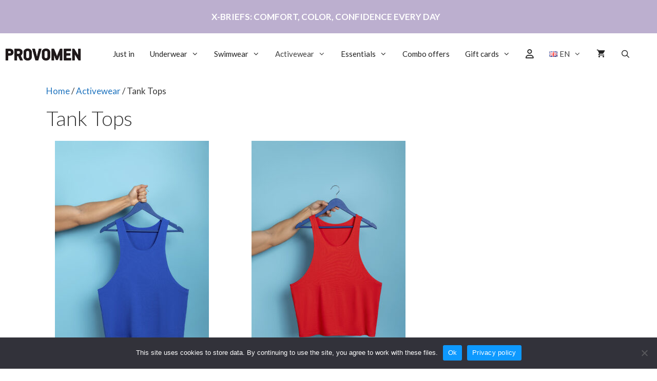

--- FILE ---
content_type: text/html; charset=UTF-8
request_url: https://provomen.com/en/product-category/activewear/tank-tops/
body_size: 36195
content:
<!DOCTYPE html>
<html lang="en-GB" id="html">
<head>
	<meta charset="UTF-8">
	<meta name='robots' content='index, follow, max-image-preview:large, max-snippet:-1, max-video-preview:-1' />
<link rel="alternate" href="https://provomen.com/en/product-category/activewear/tank-tops/" hreflang="en" />
<link rel="alternate" href="https://provomen.com/ru/product-category/sport-odezhda/majki/" hreflang="ru" />
<link rel="alternate" href="https://provomen.com/uk/product-category/sport-odyag/majki-uk/" hreflang="uk" />
<meta name="viewport" content="width=device-width, initial-scale=1">
	<!-- This site is optimized with the Yoast SEO plugin v26.7 - https://yoast.com/wordpress/plugins/seo/ -->
	<title>Tank Tops - Provomen</title>
	<link rel="canonical" href="https://provomen.com/en/product-category/activewear/tank-tops/" />
	<meta property="og:locale" content="en_GB" />
	<meta property="og:locale:alternate" content="ru_RU" />
	<meta property="og:locale:alternate" content="uk_UA" />
	<meta property="og:type" content="article" />
	<meta property="og:title" content="Tank Tops - Provomen" />
	<meta property="og:url" content="https://provomen.com/en/product-category/activewear/tank-tops/" />
	<meta property="og:site_name" content="Provomen" />
	<meta property="og:image" content="https://provomen.com/wp-content/uploads/2019/12/2X4A5426-1м.jpg" />
	<meta property="og:image:width" content="800" />
	<meta property="og:image:height" content="1200" />
	<meta property="og:image:type" content="image/jpeg" />
	<meta name="twitter:card" content="summary_large_image" />
	<script type="application/ld+json" class="yoast-schema-graph">{"@context":"https://schema.org","@graph":[{"@type":"CollectionPage","@id":"https://provomen.com/en/product-category/activewear/tank-tops/","url":"https://provomen.com/en/product-category/activewear/tank-tops/","name":"Tank Tops - Provomen","isPartOf":{"@id":"https://provomen.com/en/#website"},"primaryImageOfPage":{"@id":"https://provomen.com/en/product-category/activewear/tank-tops/#primaryimage"},"image":{"@id":"https://provomen.com/en/product-category/activewear/tank-tops/#primaryimage"},"thumbnailUrl":"https://provomen.com/wp-content/uploads/2021/02/tanktop-blue-1.jpg","breadcrumb":{"@id":"https://provomen.com/en/product-category/activewear/tank-tops/#breadcrumb"},"inLanguage":"en-GB"},{"@type":"ImageObject","inLanguage":"en-GB","@id":"https://provomen.com/en/product-category/activewear/tank-tops/#primaryimage","url":"https://provomen.com/wp-content/uploads/2021/02/tanktop-blue-1.jpg","contentUrl":"https://provomen.com/wp-content/uploads/2021/02/tanktop-blue-1.jpg","width":800,"height":1200},{"@type":"BreadcrumbList","@id":"https://provomen.com/en/product-category/activewear/tank-tops/#breadcrumb","itemListElement":[{"@type":"ListItem","position":1,"name":"Home page","item":"https://provomen.com/en/"},{"@type":"ListItem","position":2,"name":"Activewear","item":"https://provomen.com/en/product-category/activewear/"},{"@type":"ListItem","position":3,"name":"Tank Tops"}]},{"@type":"WebSite","@id":"https://provomen.com/en/#website","url":"https://provomen.com/en/","name":"Provomen","description":"","publisher":{"@id":"https://provomen.com/en/#organization"},"potentialAction":[{"@type":"SearchAction","target":{"@type":"EntryPoint","urlTemplate":"https://provomen.com/en/?s={search_term_string}"},"query-input":{"@type":"PropertyValueSpecification","valueRequired":true,"valueName":"search_term_string"}}],"inLanguage":"en-GB"},{"@type":"Organization","@id":"https://provomen.com/en/#organization","name":"Provomen","url":"https://provomen.com/en/","logo":{"@type":"ImageObject","inLanguage":"en-GB","@id":"https://provomen.com/en/#/schema/logo/image/","url":"https://provomen.com/wp-content/uploads/2019/09/logo-provomen-small.png","contentUrl":"https://provomen.com/wp-content/uploads/2019/09/logo-provomen-small.png","width":126,"height":22,"caption":"Provomen"},"image":{"@id":"https://provomen.com/en/#/schema/logo/image/"},"sameAs":["https://www.instagram.com/provomen/"]}]}</script>
	<!-- / Yoast SEO plugin. -->


<link rel='dns-prefetch' href='//use.fontawesome.com' />
<link href='https://fonts.gstatic.com' crossorigin rel='preconnect' />
<link href='https://fonts.googleapis.com' crossorigin rel='preconnect' />
<link rel="alternate" type="application/rss+xml" title="Provomen &raquo; Feed" href="https://provomen.com/en/feed/" />
<link rel="alternate" type="application/rss+xml" title="Provomen &raquo; Comments Feed" href="https://provomen.com/en/comments/feed/" />
<link rel="alternate" type="application/rss+xml" title="Provomen &raquo; Tank Tops Category Feed" href="https://provomen.com/en/product-category/activewear/tank-tops/feed/" />
<style id='wp-img-auto-sizes-contain-inline-css'>
img:is([sizes=auto i],[sizes^="auto," i]){contain-intrinsic-size:3000px 1500px}
/*# sourceURL=wp-img-auto-sizes-contain-inline-css */
</style>
<link rel='stylesheet' id='generate-fonts-css' href='//fonts.googleapis.com/css?family=Lato:100,100italic,300,300italic,regular,italic,700,700italic,900,900italic' media='all' />
<link rel='stylesheet' id='sbi_styles-css' href='https://provomen.com/wp-content/plugins/instagram-feed/css/sbi-styles.min.css?ver=6.10.0' media='all' />
<link rel='stylesheet' id='dashicons-css' href='https://provomen.com/wp-includes/css/dashicons.min.css?ver=6.9' media='all' />
<style id='dashicons-inline-css'>
[data-font="Dashicons"]:before {font-family: 'Dashicons' !important;content: attr(data-icon) !important;speak: none !important;font-weight: normal !important;font-variant: normal !important;text-transform: none !important;line-height: 1 !important;font-style: normal !important;-webkit-font-smoothing: antialiased !important;-moz-osx-font-smoothing: grayscale !important;}
/*# sourceURL=dashicons-inline-css */
</style>
<link rel='stylesheet' id='elusive-css' href='https://provomen.com/wp-content/plugins/menu-icons/vendor/codeinwp/icon-picker/css/types/elusive.min.css?ver=2.0' media='all' />
<link rel='stylesheet' id='menu-icon-font-awesome-css' href='https://provomen.com/wp-content/plugins/menu-icons/css/fontawesome/css/all.min.css?ver=5.15.4' media='all' />
<link rel='stylesheet' id='foundation-icons-css' href='https://provomen.com/wp-content/plugins/menu-icons/vendor/codeinwp/icon-picker/css/types/foundation-icons.min.css?ver=3.0' media='all' />
<link rel='stylesheet' id='genericons-css' href='https://provomen.com/wp-content/plugins/menu-icons/vendor/codeinwp/icon-picker/css/types/genericons.min.css?ver=3.4' media='all' />
<link rel='stylesheet' id='menu-icons-extra-css' href='https://provomen.com/wp-content/plugins/menu-icons/css/extra.min.css?ver=0.13.20' media='all' />
<style id='wp-emoji-styles-inline-css'>

	img.wp-smiley, img.emoji {
		display: inline !important;
		border: none !important;
		box-shadow: none !important;
		height: 1em !important;
		width: 1em !important;
		margin: 0 0.07em !important;
		vertical-align: -0.1em !important;
		background: none !important;
		padding: 0 !important;
	}
/*# sourceURL=wp-emoji-styles-inline-css */
</style>
<link rel='stylesheet' id='wp-block-library-css' href='https://provomen.com/wp-includes/css/dist/block-library/style.min.css?ver=6.9' media='all' />
<style id='global-styles-inline-css'>
:root{--wp--preset--aspect-ratio--square: 1;--wp--preset--aspect-ratio--4-3: 4/3;--wp--preset--aspect-ratio--3-4: 3/4;--wp--preset--aspect-ratio--3-2: 3/2;--wp--preset--aspect-ratio--2-3: 2/3;--wp--preset--aspect-ratio--16-9: 16/9;--wp--preset--aspect-ratio--9-16: 9/16;--wp--preset--color--black: #000000;--wp--preset--color--cyan-bluish-gray: #abb8c3;--wp--preset--color--white: #ffffff;--wp--preset--color--pale-pink: #f78da7;--wp--preset--color--vivid-red: #cf2e2e;--wp--preset--color--luminous-vivid-orange: #ff6900;--wp--preset--color--luminous-vivid-amber: #fcb900;--wp--preset--color--light-green-cyan: #7bdcb5;--wp--preset--color--vivid-green-cyan: #00d084;--wp--preset--color--pale-cyan-blue: #8ed1fc;--wp--preset--color--vivid-cyan-blue: #0693e3;--wp--preset--color--vivid-purple: #9b51e0;--wp--preset--color--contrast: var(--contrast);--wp--preset--color--contrast-2: var(--contrast-2);--wp--preset--color--contrast-3: var(--contrast-3);--wp--preset--color--base: var(--base);--wp--preset--color--base-2: var(--base-2);--wp--preset--color--base-3: var(--base-3);--wp--preset--color--accent: var(--accent);--wp--preset--gradient--vivid-cyan-blue-to-vivid-purple: linear-gradient(135deg,rgb(6,147,227) 0%,rgb(155,81,224) 100%);--wp--preset--gradient--light-green-cyan-to-vivid-green-cyan: linear-gradient(135deg,rgb(122,220,180) 0%,rgb(0,208,130) 100%);--wp--preset--gradient--luminous-vivid-amber-to-luminous-vivid-orange: linear-gradient(135deg,rgb(252,185,0) 0%,rgb(255,105,0) 100%);--wp--preset--gradient--luminous-vivid-orange-to-vivid-red: linear-gradient(135deg,rgb(255,105,0) 0%,rgb(207,46,46) 100%);--wp--preset--gradient--very-light-gray-to-cyan-bluish-gray: linear-gradient(135deg,rgb(238,238,238) 0%,rgb(169,184,195) 100%);--wp--preset--gradient--cool-to-warm-spectrum: linear-gradient(135deg,rgb(74,234,220) 0%,rgb(151,120,209) 20%,rgb(207,42,186) 40%,rgb(238,44,130) 60%,rgb(251,105,98) 80%,rgb(254,248,76) 100%);--wp--preset--gradient--blush-light-purple: linear-gradient(135deg,rgb(255,206,236) 0%,rgb(152,150,240) 100%);--wp--preset--gradient--blush-bordeaux: linear-gradient(135deg,rgb(254,205,165) 0%,rgb(254,45,45) 50%,rgb(107,0,62) 100%);--wp--preset--gradient--luminous-dusk: linear-gradient(135deg,rgb(255,203,112) 0%,rgb(199,81,192) 50%,rgb(65,88,208) 100%);--wp--preset--gradient--pale-ocean: linear-gradient(135deg,rgb(255,245,203) 0%,rgb(182,227,212) 50%,rgb(51,167,181) 100%);--wp--preset--gradient--electric-grass: linear-gradient(135deg,rgb(202,248,128) 0%,rgb(113,206,126) 100%);--wp--preset--gradient--midnight: linear-gradient(135deg,rgb(2,3,129) 0%,rgb(40,116,252) 100%);--wp--preset--font-size--small: 13px;--wp--preset--font-size--medium: 20px;--wp--preset--font-size--large: 36px;--wp--preset--font-size--x-large: 42px;--wp--preset--spacing--20: 0.44rem;--wp--preset--spacing--30: 0.67rem;--wp--preset--spacing--40: 1rem;--wp--preset--spacing--50: 1.5rem;--wp--preset--spacing--60: 2.25rem;--wp--preset--spacing--70: 3.38rem;--wp--preset--spacing--80: 5.06rem;--wp--preset--shadow--natural: 6px 6px 9px rgba(0, 0, 0, 0.2);--wp--preset--shadow--deep: 12px 12px 50px rgba(0, 0, 0, 0.4);--wp--preset--shadow--sharp: 6px 6px 0px rgba(0, 0, 0, 0.2);--wp--preset--shadow--outlined: 6px 6px 0px -3px rgb(255, 255, 255), 6px 6px rgb(0, 0, 0);--wp--preset--shadow--crisp: 6px 6px 0px rgb(0, 0, 0);}:where(.is-layout-flex){gap: 0.5em;}:where(.is-layout-grid){gap: 0.5em;}body .is-layout-flex{display: flex;}.is-layout-flex{flex-wrap: wrap;align-items: center;}.is-layout-flex > :is(*, div){margin: 0;}body .is-layout-grid{display: grid;}.is-layout-grid > :is(*, div){margin: 0;}:where(.wp-block-columns.is-layout-flex){gap: 2em;}:where(.wp-block-columns.is-layout-grid){gap: 2em;}:where(.wp-block-post-template.is-layout-flex){gap: 1.25em;}:where(.wp-block-post-template.is-layout-grid){gap: 1.25em;}.has-black-color{color: var(--wp--preset--color--black) !important;}.has-cyan-bluish-gray-color{color: var(--wp--preset--color--cyan-bluish-gray) !important;}.has-white-color{color: var(--wp--preset--color--white) !important;}.has-pale-pink-color{color: var(--wp--preset--color--pale-pink) !important;}.has-vivid-red-color{color: var(--wp--preset--color--vivid-red) !important;}.has-luminous-vivid-orange-color{color: var(--wp--preset--color--luminous-vivid-orange) !important;}.has-luminous-vivid-amber-color{color: var(--wp--preset--color--luminous-vivid-amber) !important;}.has-light-green-cyan-color{color: var(--wp--preset--color--light-green-cyan) !important;}.has-vivid-green-cyan-color{color: var(--wp--preset--color--vivid-green-cyan) !important;}.has-pale-cyan-blue-color{color: var(--wp--preset--color--pale-cyan-blue) !important;}.has-vivid-cyan-blue-color{color: var(--wp--preset--color--vivid-cyan-blue) !important;}.has-vivid-purple-color{color: var(--wp--preset--color--vivid-purple) !important;}.has-black-background-color{background-color: var(--wp--preset--color--black) !important;}.has-cyan-bluish-gray-background-color{background-color: var(--wp--preset--color--cyan-bluish-gray) !important;}.has-white-background-color{background-color: var(--wp--preset--color--white) !important;}.has-pale-pink-background-color{background-color: var(--wp--preset--color--pale-pink) !important;}.has-vivid-red-background-color{background-color: var(--wp--preset--color--vivid-red) !important;}.has-luminous-vivid-orange-background-color{background-color: var(--wp--preset--color--luminous-vivid-orange) !important;}.has-luminous-vivid-amber-background-color{background-color: var(--wp--preset--color--luminous-vivid-amber) !important;}.has-light-green-cyan-background-color{background-color: var(--wp--preset--color--light-green-cyan) !important;}.has-vivid-green-cyan-background-color{background-color: var(--wp--preset--color--vivid-green-cyan) !important;}.has-pale-cyan-blue-background-color{background-color: var(--wp--preset--color--pale-cyan-blue) !important;}.has-vivid-cyan-blue-background-color{background-color: var(--wp--preset--color--vivid-cyan-blue) !important;}.has-vivid-purple-background-color{background-color: var(--wp--preset--color--vivid-purple) !important;}.has-black-border-color{border-color: var(--wp--preset--color--black) !important;}.has-cyan-bluish-gray-border-color{border-color: var(--wp--preset--color--cyan-bluish-gray) !important;}.has-white-border-color{border-color: var(--wp--preset--color--white) !important;}.has-pale-pink-border-color{border-color: var(--wp--preset--color--pale-pink) !important;}.has-vivid-red-border-color{border-color: var(--wp--preset--color--vivid-red) !important;}.has-luminous-vivid-orange-border-color{border-color: var(--wp--preset--color--luminous-vivid-orange) !important;}.has-luminous-vivid-amber-border-color{border-color: var(--wp--preset--color--luminous-vivid-amber) !important;}.has-light-green-cyan-border-color{border-color: var(--wp--preset--color--light-green-cyan) !important;}.has-vivid-green-cyan-border-color{border-color: var(--wp--preset--color--vivid-green-cyan) !important;}.has-pale-cyan-blue-border-color{border-color: var(--wp--preset--color--pale-cyan-blue) !important;}.has-vivid-cyan-blue-border-color{border-color: var(--wp--preset--color--vivid-cyan-blue) !important;}.has-vivid-purple-border-color{border-color: var(--wp--preset--color--vivid-purple) !important;}.has-vivid-cyan-blue-to-vivid-purple-gradient-background{background: var(--wp--preset--gradient--vivid-cyan-blue-to-vivid-purple) !important;}.has-light-green-cyan-to-vivid-green-cyan-gradient-background{background: var(--wp--preset--gradient--light-green-cyan-to-vivid-green-cyan) !important;}.has-luminous-vivid-amber-to-luminous-vivid-orange-gradient-background{background: var(--wp--preset--gradient--luminous-vivid-amber-to-luminous-vivid-orange) !important;}.has-luminous-vivid-orange-to-vivid-red-gradient-background{background: var(--wp--preset--gradient--luminous-vivid-orange-to-vivid-red) !important;}.has-very-light-gray-to-cyan-bluish-gray-gradient-background{background: var(--wp--preset--gradient--very-light-gray-to-cyan-bluish-gray) !important;}.has-cool-to-warm-spectrum-gradient-background{background: var(--wp--preset--gradient--cool-to-warm-spectrum) !important;}.has-blush-light-purple-gradient-background{background: var(--wp--preset--gradient--blush-light-purple) !important;}.has-blush-bordeaux-gradient-background{background: var(--wp--preset--gradient--blush-bordeaux) !important;}.has-luminous-dusk-gradient-background{background: var(--wp--preset--gradient--luminous-dusk) !important;}.has-pale-ocean-gradient-background{background: var(--wp--preset--gradient--pale-ocean) !important;}.has-electric-grass-gradient-background{background: var(--wp--preset--gradient--electric-grass) !important;}.has-midnight-gradient-background{background: var(--wp--preset--gradient--midnight) !important;}.has-small-font-size{font-size: var(--wp--preset--font-size--small) !important;}.has-medium-font-size{font-size: var(--wp--preset--font-size--medium) !important;}.has-large-font-size{font-size: var(--wp--preset--font-size--large) !important;}.has-x-large-font-size{font-size: var(--wp--preset--font-size--x-large) !important;}
/*# sourceURL=global-styles-inline-css */
</style>

<style id='classic-theme-styles-inline-css'>
/*! This file is auto-generated */
.wp-block-button__link{color:#fff;background-color:#32373c;border-radius:9999px;box-shadow:none;text-decoration:none;padding:calc(.667em + 2px) calc(1.333em + 2px);font-size:1.125em}.wp-block-file__button{background:#32373c;color:#fff;text-decoration:none}
/*# sourceURL=/wp-includes/css/classic-themes.min.css */
</style>
<link rel='stylesheet' id='wp-components-css' href='https://provomen.com/wp-includes/css/dist/components/style.min.css?ver=6.9' media='all' />
<link rel='stylesheet' id='wp-preferences-css' href='https://provomen.com/wp-includes/css/dist/preferences/style.min.css?ver=6.9' media='all' />
<link rel='stylesheet' id='wp-block-editor-css' href='https://provomen.com/wp-includes/css/dist/block-editor/style.min.css?ver=6.9' media='all' />
<link rel='stylesheet' id='popup-maker-block-library-style-css' href='https://provomen.com/wp-content/plugins/popup-maker/dist/packages/block-library-style.css?ver=dbea705cfafe089d65f1' media='all' />
<style id='font-awesome-svg-styles-default-inline-css'>
.svg-inline--fa {
  display: inline-block;
  height: 1em;
  overflow: visible;
  vertical-align: -.125em;
}
/*# sourceURL=font-awesome-svg-styles-default-inline-css */
</style>
<link rel='stylesheet' id='font-awesome-svg-styles-css' href='https://provomen.com/wp-content/uploads/font-awesome/v6.2.0/css/svg-with-js.css' media='all' />
<style id='font-awesome-svg-styles-inline-css'>
   .wp-block-font-awesome-icon svg::before,
   .wp-rich-text-font-awesome-icon svg::before {content: unset;}
/*# sourceURL=font-awesome-svg-styles-inline-css */
</style>
<link rel='stylesheet' id='contact-form-7-css' href='https://provomen.com/wp-content/plugins/contact-form-7/includes/css/styles.css?ver=6.1.4' media='all' />
<link rel='stylesheet' id='cookie-notice-front-css' href='https://provomen.com/wp-content/plugins/cookie-notice/css/front.min.css?ver=2.5.11' media='all' />
<link rel='stylesheet' id='lbwps-styles-photoswipe5-main-css' href='https://provomen.com/wp-content/plugins/lightbox-photoswipe/assets/ps5/styles/main.css?ver=5.8.1' media='all' />
<link rel='stylesheet' id='woo-cart-expiration-front-css' href='https://provomen.com/wp-content/plugins/woo-cart-expiration/assets/css/woo-cart-expiration-front.min.css?ver=0.2.0' media='all' />
<link rel='stylesheet' id='woo-shipping-display-mode-css' href='https://provomen.com/wp-content/plugins/woo-shipping-display-mode/public/css/woo-shipping-display-mode-public.css?ver=1.0.0' media='all' />
<link rel='stylesheet' id='woocommerce-layout-css' href='https://provomen.com/wp-content/plugins/woocommerce/assets/css/woocommerce-layout.css?ver=10.4.3' media='all' />
<link rel='stylesheet' id='woocommerce-smallscreen-css' href='https://provomen.com/wp-content/plugins/woocommerce/assets/css/woocommerce-smallscreen.css?ver=10.4.3' media='only screen and (max-width: 768px)' />
<link rel='stylesheet' id='woocommerce-general-css' href='https://provomen.com/wp-content/plugins/woocommerce/assets/css/woocommerce.css?ver=10.4.3' media='all' />
<style id='woocommerce-inline-inline-css'>
.woocommerce form .form-row .required { visibility: visible; }
/*# sourceURL=woocommerce-inline-inline-css */
</style>
<link rel='stylesheet' id='yspl-public-style-css' href='https://provomen.com/wp-content/plugins/wp-widget-in-navigation/css/style.css?ver=2.0.0' media='all' />
<link rel='stylesheet' id='wppopups-base-css' href='https://provomen.com/wp-content/plugins/wp-popups-lite/src/assets/css/wppopups-base.css?ver=2.2.0.3' media='all' />
<link rel='stylesheet' id='parent-style-css' href='https://provomen.com/wp-content/themes/generatepress/style.css?ver=6.9' media='all' />
<link rel='stylesheet' id='child-style-css' href='https://provomen.com/wp-content/themes/generatepress-chiled/style.css?ver=6.9' media='all' />
<link rel='stylesheet' id='generate-style-css' href='https://provomen.com/wp-content/themes/generatepress/assets/css/all.min.css?ver=3.5.1' media='all' />
<style id='generate-style-inline-css'>
body{background-color:#ffffff;color:#3a3a3a;}a{color:#1e73be;}a:hover, a:focus, a:active{color:#000000;}body .grid-container{max-width:1100px;}.wp-block-group__inner-container{max-width:1100px;margin-left:auto;margin-right:auto;}.navigation-search{position:absolute;left:-99999px;pointer-events:none;visibility:hidden;z-index:20;width:100%;top:0;transition:opacity 100ms ease-in-out;opacity:0;}.navigation-search.nav-search-active{left:0;right:0;pointer-events:auto;visibility:visible;opacity:1;}.navigation-search input[type="search"]{outline:0;border:0;vertical-align:bottom;line-height:1;opacity:0.9;width:100%;z-index:20;border-radius:0;-webkit-appearance:none;height:60px;}.navigation-search input::-ms-clear{display:none;width:0;height:0;}.navigation-search input::-ms-reveal{display:none;width:0;height:0;}.navigation-search input::-webkit-search-decoration, .navigation-search input::-webkit-search-cancel-button, .navigation-search input::-webkit-search-results-button, .navigation-search input::-webkit-search-results-decoration{display:none;}.main-navigation li.search-item{z-index:21;}li.search-item.active{transition:opacity 100ms ease-in-out;}.nav-left-sidebar .main-navigation li.search-item.active,.nav-right-sidebar .main-navigation li.search-item.active{width:auto;display:inline-block;float:right;}.gen-sidebar-nav .navigation-search{top:auto;bottom:0;}.dropdown-click .main-navigation ul ul{display:none;visibility:hidden;}.dropdown-click .main-navigation ul ul ul.toggled-on{left:0;top:auto;position:relative;box-shadow:none;border-bottom:1px solid rgba(0,0,0,0.05);}.dropdown-click .main-navigation ul ul li:last-child > ul.toggled-on{border-bottom:0;}.dropdown-click .main-navigation ul.toggled-on, .dropdown-click .main-navigation ul li.sfHover > ul.toggled-on{display:block;left:auto;right:auto;opacity:1;visibility:visible;pointer-events:auto;height:auto;overflow:visible;float:none;}.dropdown-click .main-navigation.sub-menu-left .sub-menu.toggled-on, .dropdown-click .main-navigation.sub-menu-left ul li.sfHover > ul.toggled-on{right:0;}.dropdown-click nav ul ul ul{background-color:transparent;}.dropdown-click .widget-area .main-navigation ul ul{top:auto;position:absolute;float:none;width:100%;left:-99999px;}.dropdown-click .widget-area .main-navigation ul ul.toggled-on{position:relative;left:0;right:0;}.dropdown-click .widget-area.sidebar .main-navigation ul li.sfHover ul, .dropdown-click .widget-area.sidebar .main-navigation ul li:hover ul{right:0;left:0;}.dropdown-click .sfHover > a > .dropdown-menu-toggle > .gp-icon svg{transform:rotate(180deg);}.menu-item-has-children  .dropdown-menu-toggle[role="presentation"]{pointer-events:none;}:root{--contrast:#222222;--contrast-2:#575760;--contrast-3:#b2b2be;--base:#b97575;--base-2:#f7f8f9;--base-3:#ffffff;--accent:#1e73be;}:root .has-contrast-color{color:var(--contrast);}:root .has-contrast-background-color{background-color:var(--contrast);}:root .has-contrast-2-color{color:var(--contrast-2);}:root .has-contrast-2-background-color{background-color:var(--contrast-2);}:root .has-contrast-3-color{color:var(--contrast-3);}:root .has-contrast-3-background-color{background-color:var(--contrast-3);}:root .has-base-color{color:var(--base);}:root .has-base-background-color{background-color:var(--base);}:root .has-base-2-color{color:var(--base-2);}:root .has-base-2-background-color{background-color:var(--base-2);}:root .has-base-3-color{color:var(--base-3);}:root .has-base-3-background-color{background-color:var(--base-3);}:root .has-accent-color{color:var(--accent);}:root .has-accent-background-color{background-color:var(--accent);}body, button, input, select, textarea{font-family:"Lato", sans-serif;}body{line-height:1.5;}.entry-content > [class*="wp-block-"]:not(:last-child):not(.wp-block-heading){margin-bottom:1.5em;}.top-bar{font-weight:300;text-transform:uppercase;font-size:17px;}.main-title{font-size:45px;}.main-navigation .main-nav ul ul li a{font-size:14px;}.widget-title{font-weight:400;text-transform:uppercase;font-size:16px;margin-bottom:20px;}.sidebar .widget, .footer-widgets .widget{font-size:13px;}h1{font-weight:300;font-size:40px;}h2{font-weight:300;font-size:30px;}h3{font-size:20px;}h4{font-size:inherit;}h5{font-size:inherit;}.site-info{font-weight:300;text-transform:uppercase;font-size:14px;}@media (max-width:768px){.main-title{font-size:30px;}h1{font-size:30px;}h2{font-size:25px;}}.top-bar{background-color:#b1222c;color:var(--base-3);}.top-bar a{color:#ffffff;}.top-bar a:hover{color:#C70D1A;}.site-header{color:#efefef;}.site-header a{color:#3a3a3a;}.main-title a,.main-title a:hover{color:#222222;}.site-description{color:#757575;}.main-navigation,.main-navigation ul ul{background-color:#ffffff;}.main-navigation .main-nav ul li a, .main-navigation .menu-toggle, .main-navigation .menu-bar-items{color:#222222;}.main-navigation .main-nav ul li:not([class*="current-menu-"]):hover > a, .main-navigation .main-nav ul li:not([class*="current-menu-"]):focus > a, .main-navigation .main-nav ul li.sfHover:not([class*="current-menu-"]) > a, .main-navigation .menu-bar-item:hover > a, .main-navigation .menu-bar-item.sfHover > a{color:#000000;background-color:#ffffff;}button.menu-toggle:hover,button.menu-toggle:focus,.main-navigation .mobile-bar-items a,.main-navigation .mobile-bar-items a:hover,.main-navigation .mobile-bar-items a:focus{color:#222222;}.main-navigation .main-nav ul li[class*="current-menu-"] > a{color:#3f3f3f;background-color:#ffffff;}.navigation-search input[type="search"],.navigation-search input[type="search"]:active, .navigation-search input[type="search"]:focus, .main-navigation .main-nav ul li.search-item.active > a, .main-navigation .menu-bar-items .search-item.active > a{color:#000000;background-color:#ffffff;}.main-navigation ul ul{background-color:#ffffff;}.main-navigation .main-nav ul ul li a{color:#222222;}.main-navigation .main-nav ul ul li:not([class*="current-menu-"]):hover > a,.main-navigation .main-nav ul ul li:not([class*="current-menu-"]):focus > a, .main-navigation .main-nav ul ul li.sfHover:not([class*="current-menu-"]) > a{color:#222222;background-color:#ffffff;}.main-navigation .main-nav ul ul li[class*="current-menu-"] > a{color:#222222;background-color:#ffffff;}.separate-containers .inside-article, .separate-containers .comments-area, .separate-containers .page-header, .one-container .container, .separate-containers .paging-navigation, .inside-page-header{background-color:#ffffff;}.entry-meta{color:#595959;}.entry-meta a{color:#595959;}.entry-meta a:hover{color:#1e73be;}.sidebar .widget{background-color:#ffffff;}.sidebar .widget .widget-title{color:#000000;}.footer-widgets{color:#afafaf;background-color:#000000;}.footer-widgets a{color:#afafaf;}.footer-widgets a:hover{color:#ffffff;}.footer-widgets .widget-title{color:#ffffff;}.site-info{color:#ffffff;background-color:#000000;}.site-info a{color:#ffffff;}.site-info a:hover{color:#606060;}.footer-bar .widget_nav_menu .current-menu-item a{color:#606060;}input[type="text"],input[type="email"],input[type="url"],input[type="password"],input[type="search"],input[type="tel"],input[type="number"],textarea,select{color:#666666;background-color:#ffffff;border-color:#cccccc;}input[type="text"]:focus,input[type="email"]:focus,input[type="url"]:focus,input[type="password"]:focus,input[type="search"]:focus,input[type="tel"]:focus,input[type="number"]:focus,textarea:focus,select:focus{color:#666666;background-color:#ffffff;border-color:#bfbfbf;}button,html input[type="button"],input[type="reset"],input[type="submit"],a.button,a.wp-block-button__link:not(.has-background){color:#ffffff;background-color:#000000;}button:hover,html input[type="button"]:hover,input[type="reset"]:hover,input[type="submit"]:hover,a.button:hover,button:focus,html input[type="button"]:focus,input[type="reset"]:focus,input[type="submit"]:focus,a.button:focus,a.wp-block-button__link:not(.has-background):active,a.wp-block-button__link:not(.has-background):focus,a.wp-block-button__link:not(.has-background):hover{color:#ffffff;background-color:#777777;}a.generate-back-to-top{background-color:rgba(0,0,0,0.4);color:#ffffff;}a.generate-back-to-top:hover,a.generate-back-to-top:focus{background-color:rgba(0,0,0,0.6);color:#ffffff;}:root{--gp-search-modal-bg-color:var(--base-3);--gp-search-modal-text-color:var(--contrast);--gp-search-modal-overlay-bg-color:rgba(0,0,0,0.2);}@media (max-width: 768px){.main-navigation .menu-bar-item:hover > a, .main-navigation .menu-bar-item.sfHover > a{background:none;color:#222222;}}.inside-top-bar{padding:20px 10px 20px 10px;}.inside-header{padding:0px;}.separate-containers .inside-article, .separate-containers .comments-area, .separate-containers .page-header, .separate-containers .paging-navigation, .one-container .site-content, .inside-page-header{padding:10px 40px 40px 40px;}.site-main .wp-block-group__inner-container{padding:10px 40px 40px 40px;}.entry-content .alignwide, body:not(.no-sidebar) .entry-content .alignfull{margin-left:-40px;width:calc(100% + 80px);max-width:calc(100% + 80px);}.main-navigation .main-nav ul li a,.menu-toggle,.main-navigation .mobile-bar-items a{padding-left:15px;padding-right:15px;line-height:80px;}.main-navigation .main-nav ul ul li a{padding:10px 15px 10px 15px;}.navigation-search input[type="search"]{height:80px;}.rtl .menu-item-has-children .dropdown-menu-toggle{padding-left:15px;}.menu-item-has-children .dropdown-menu-toggle{padding-right:15px;}.rtl .main-navigation .main-nav ul li.menu-item-has-children > a{padding-right:15px;}.site-info{padding:20px;}@media (max-width:768px){.separate-containers .inside-article, .separate-containers .comments-area, .separate-containers .page-header, .separate-containers .paging-navigation, .one-container .site-content, .inside-page-header{padding:10px 20px 30px 20px;}.site-main .wp-block-group__inner-container{padding:10px 20px 30px 20px;}.site-info{padding-right:10px;padding-left:10px;}.entry-content .alignwide, body:not(.no-sidebar) .entry-content .alignfull{margin-left:-20px;width:calc(100% + 40px);max-width:calc(100% + 40px);}}.one-container .sidebar .widget{padding:0px;}/* End cached CSS */@media (max-width: 768px){.main-navigation .menu-toggle,.main-navigation .mobile-bar-items,.sidebar-nav-mobile:not(#sticky-placeholder){display:block;}.main-navigation ul,.gen-sidebar-nav{display:none;}[class*="nav-float-"] .site-header .inside-header > *{float:none;clear:both;}}
.main-navigation .slideout-toggle a:before,.slide-opened .slideout-overlay .slideout-exit:before{font-family:GeneratePress;}.slideout-navigation .dropdown-menu-toggle:before{content:"\f107" !important;}.slideout-navigation .sfHover > a .dropdown-menu-toggle:before{content:"\f106" !important;}
.navigation-branding .main-title{font-weight:bold;text-transform:none;font-size:45px;}@media (max-width: 768px){.navigation-branding .main-title{font-size:30px;}}
.main-navigation .navigation-logo img {height:80px;}@media (max-width: 1110px) {.main-navigation .navigation-logo.site-logo {margin-left:0;}body.sticky-menu-logo.nav-float-left .main-navigation .site-logo.navigation-logo {margin-right:0;}}.main-navigation .main-nav ul li a,.menu-toggle,.main-navigation .mobile-bar-items a{transition: line-height 300ms ease}.main-navigation.toggled .main-nav > ul{background-color: #ffffff}
.main-navigation.slideout-navigation .main-nav > ul > li > a{line-height:48px;}
/*# sourceURL=generate-style-inline-css */
</style>
<link rel='stylesheet' id='generate-font-icons-css' href='https://provomen.com/wp-content/themes/generatepress/assets/css/components/font-icons.min.css?ver=3.5.1' media='all' />
<link rel='stylesheet' id='font-awesome-css' href='https://provomen.com/wp-content/themes/generatepress/assets/css/components/font-awesome.min.css?ver=4.7' media='all' />
<style id='font-awesome-inline-css'>
[data-font="FontAwesome"]:before {font-family: 'FontAwesome' !important;content: attr(data-icon) !important;speak: none !important;font-weight: normal !important;font-variant: normal !important;text-transform: none !important;line-height: 1 !important;font-style: normal !important;-webkit-font-smoothing: antialiased !important;-moz-osx-font-smoothing: grayscale !important;}
/*# sourceURL=font-awesome-inline-css */
</style>
<link rel='stylesheet' id='generate-child-css' href='https://provomen.com/wp-content/themes/generatepress-chiled/style.css?ver=1749875728' media='all' />
<link rel='stylesheet' id='font-awesome-official-css' href='https://use.fontawesome.com/releases/v6.2.0/css/all.css' media='all' integrity="sha384-SOnAn/m2fVJCwnbEYgD4xzrPtvsXdElhOVvR8ND1YjB5nhGNwwf7nBQlhfAwHAZC" crossorigin="anonymous" />
<link rel='stylesheet' id='arve-css' href='https://provomen.com/wp-content/plugins/advanced-responsive-video-embedder/build/main.css?ver=10.8.1' media='all' />
<link rel='stylesheet' id='fancybox-css' href='https://provomen.com/wp-content/plugins/easy-fancybox/fancybox/1.5.4/jquery.fancybox.min.css?ver=6.9' media='screen' />
<link rel='stylesheet' id='select2-css' href='https://provomen.com/wp-content/plugins/woocommerce/assets/css/select2.css?ver=10.4.3' media='all' />
<link rel='stylesheet' id='thwvsf-public-style-css' href='https://provomen.com/wp-content/plugins/product-variation-swatches-for-woocommerce/public/assets/css/thwvsf-public.min.css?ver=6.9' media='all' />
<style id='thwvsf-public-style-inline-css'>

       		.thwvsf-wrapper-ul .thwvsf-wrapper-item-li.attr_swatch_design_default {
               	width: 45px; 
               	border-radius: 2px; 
               	height:  45px;
               	box-shadow: 0 0 0 1px #d1d7da; 
           	}
           	.thwvsf-wrapper-ul .thwvsf-wrapper-item-li.thwvsf-label-li.attr_swatch_design_default{
               	width: auto; 
               	height:  45px;
               	color: #000;
               	background-color: #fff;
           	}
           	.thwvsf-wrapper-ul .thwvsf-label-li.attr_swatch_design_default .thwvsf-item-span.item-span-text{
           		font-size: 16px;
           	}
			.thwvsf-wrapper-ul .thwvsf-tooltip .tooltiptext.tooltip_swatch_design_default {
					background-color: #000000;
					color : #ffffff;
			}
			.thwvsf-wrapper-ul .thwvsf-tooltip .tooltiptext.tooltip_swatch_design_default::after{
					border-color: #000000 transparent transparent;
			}
			.thwvsf-wrapper-ul .thwvsf-wrapper-item-li.attr_swatch_design_default.thwvsf-selected, .thwvsf-wrapper-ul .thwvsf-wrapper-item-li.attr_swatch_design_default.thwvsf-selected:hover{
			    -webkit-box-shadow: 0 0 0 2px #827d7d;
			    box-shadow: 0 0 0 2px #827d7d;
			}
			.thwvsf-wrapper-ul .thwvsf-wrapper-item-li.attr_swatch_design_default:hover{
				-webkit-box-shadow: 0 0 0 3px #aaaaaa;
				box-shadow: 0 0 0 3px #aaaaaa;
			}
		
			.thwvsf-wrapper-ul .thwvsf-wrapper-item-li.thwvsf-label-li.attr_swatch_design_default.thwvsf-selected:after {
				content: '';
			}
		

       		.thwvsf-wrapper-ul .thwvsf-wrapper-item-li.attr_swatch_design_1 {
               	width: 45px; 
               	border-radius: 2px; 
               	height:  45px;
               	box-shadow: 0 0 0 1px #d1d7da; 
           	}
           	.thwvsf-wrapper-ul .thwvsf-wrapper-item-li.thwvsf-label-li.attr_swatch_design_1{
               	width: auto; 
               	height:  45px;
               	color: #000;
               	background-color: #fff;
           	}
           	.thwvsf-wrapper-ul .thwvsf-label-li.attr_swatch_design_1 .thwvsf-item-span.item-span-text{
           		font-size: 16px;
           	}
			.thwvsf-wrapper-ul .thwvsf-tooltip .tooltiptext.tooltip_swatch_design_1 {
					background-color: #000000;
					color : #ffffff;
			}
			.thwvsf-wrapper-ul .thwvsf-tooltip .tooltiptext.tooltip_swatch_design_1::after{
					border-color: #000000 transparent transparent;
			}
			.thwvsf-wrapper-ul .thwvsf-wrapper-item-li.attr_swatch_design_1.thwvsf-selected, .thwvsf-wrapper-ul .thwvsf-wrapper-item-li.attr_swatch_design_1.thwvsf-selected:hover{
			    -webkit-box-shadow: 0 0 0 2px #827d7d;
			    box-shadow: 0 0 0 2px #827d7d;
			}
			.thwvsf-wrapper-ul .thwvsf-wrapper-item-li.attr_swatch_design_1:hover{
				-webkit-box-shadow: 0 0 0 3px #aaaaaa;
				box-shadow: 0 0 0 3px #aaaaaa;
			}
		
			.thwvsf-wrapper-ul .thwvsf-wrapper-item-li.thwvsf-label-li.attr_swatch_design_1.thwvsf-selected:after {
				content: '';
			}
		

       		.thwvsf-wrapper-ul .thwvsf-wrapper-item-li.attr_swatch_design_2 {
               	width: 45px; 
               	border-radius: 2px; 
               	height:  45px;
               	box-shadow: 0 0 0 1px #d1d7da; 
           	}
           	.thwvsf-wrapper-ul .thwvsf-wrapper-item-li.thwvsf-label-li.attr_swatch_design_2{
               	width: auto; 
               	height:  45px;
               	color: #000;
               	background-color: #fff;
           	}
           	.thwvsf-wrapper-ul .thwvsf-label-li.attr_swatch_design_2 .thwvsf-item-span.item-span-text{
           		font-size: 16px;
           	}
			.thwvsf-wrapper-ul .thwvsf-tooltip .tooltiptext.tooltip_swatch_design_2 {
					background-color: #000000;
					color : #ffffff;
			}
			.thwvsf-wrapper-ul .thwvsf-tooltip .tooltiptext.tooltip_swatch_design_2::after{
					border-color: #000000 transparent transparent;
			}
			.thwvsf-wrapper-ul .thwvsf-wrapper-item-li.attr_swatch_design_2.thwvsf-selected, .thwvsf-wrapper-ul .thwvsf-wrapper-item-li.attr_swatch_design_2.thwvsf-selected:hover{
			    -webkit-box-shadow: 0 0 0 2px #827d7d;
			    box-shadow: 0 0 0 2px #827d7d;
			}
			.thwvsf-wrapper-ul .thwvsf-wrapper-item-li.attr_swatch_design_2:hover{
				-webkit-box-shadow: 0 0 0 3px #aaaaaa;
				box-shadow: 0 0 0 3px #aaaaaa;
			}
		
			.thwvsf-wrapper-ul .thwvsf-wrapper-item-li.thwvsf-label-li.attr_swatch_design_2.thwvsf-selected:after {
				content: '';
			}
		

       		.thwvsf-wrapper-ul .thwvsf-wrapper-item-li.attr_swatch_design_3 {
               	width: 45px; 
               	border-radius: 2px; 
               	height:  45px;
               	box-shadow: 0 0 0 1px #d1d7da; 
           	}
           	.thwvsf-wrapper-ul .thwvsf-wrapper-item-li.thwvsf-label-li.attr_swatch_design_3{
               	width: auto; 
               	height:  45px;
               	color: #000;
               	background-color: #fff;
           	}
           	.thwvsf-wrapper-ul .thwvsf-label-li.attr_swatch_design_3 .thwvsf-item-span.item-span-text{
           		font-size: 16px;
           	}
			.thwvsf-wrapper-ul .thwvsf-tooltip .tooltiptext.tooltip_swatch_design_3 {
					background-color: #000000;
					color : #ffffff;
			}
			.thwvsf-wrapper-ul .thwvsf-tooltip .tooltiptext.tooltip_swatch_design_3::after{
					border-color: #000000 transparent transparent;
			}
			.thwvsf-wrapper-ul .thwvsf-wrapper-item-li.attr_swatch_design_3.thwvsf-selected, .thwvsf-wrapper-ul .thwvsf-wrapper-item-li.attr_swatch_design_3.thwvsf-selected:hover{
			    -webkit-box-shadow: 0 0 0 2px #827d7d;
			    box-shadow: 0 0 0 2px #827d7d;
			}
			.thwvsf-wrapper-ul .thwvsf-wrapper-item-li.attr_swatch_design_3:hover{
				-webkit-box-shadow: 0 0 0 3px #aaaaaa;
				box-shadow: 0 0 0 3px #aaaaaa;
			}
		
			.thwvsf-wrapper-ul .thwvsf-wrapper-item-li.thwvsf-label-li.attr_swatch_design_3.thwvsf-selected:after {
				content: '';
			}
		
/*# sourceURL=thwvsf-public-style-inline-css */
</style>
<link rel='stylesheet' id='rtwpvs-css' href='https://provomen.com/wp-content/plugins/woo-product-variation-swatches/assets/css/rtwpvs.min.css?ver=1768383577' media='all' />
<style id='rtwpvs-inline-css'>
        
            .rtwpvs-term:not(.rtwpvs-radio-term) {
                width: 30px;
                height: 30px;
            }

            .rtwpvs-squared .rtwpvs-button-term {
                min-width: 30px;
            }

            .rtwpvs-button-term span {
                font-size: 16px;
            }

            
            
                        .rtwpvs.rtwpvs-attribute-behavior-blur .rtwpvs-term:not(.rtwpvs-radio-term).disabled::before,
            .rtwpvs.rtwpvs-attribute-behavior-blur .rtwpvs-term:not(.rtwpvs-radio-term).disabled::after,
            .rtwpvs.rtwpvs-attribute-behavior-blur .rtwpvs-term:not(.rtwpvs-radio-term).disabled:hover::before,
            .rtwpvs.rtwpvs-attribute-behavior-blur .rtwpvs-term:not(.rtwpvs-radio-term).disabled:hover::after {
                background: #ff0000 !important;
            }

                                    .rtwpvs.rtwpvs-attribute-behavior-blur .rtwpvs-term:not(.rtwpvs-radio-term).disabled img,
            .rtwpvs.rtwpvs-attribute-behavior-blur .rtwpvs-term:not(.rtwpvs-radio-term).disabled span,
            .rtwpvs.rtwpvs-attribute-behavior-blur .rtwpvs-term:not(.rtwpvs-radio-term).disabled:hover img,
            .rtwpvs.rtwpvs-attribute-behavior-blur .rtwpvs-term:not(.rtwpvs-radio-term).disabled:hover span {
                opacity: 0.3;
            }

                    
		
/*# sourceURL=rtwpvs-inline-css */
</style>
<link rel='stylesheet' id='rtwpvs-tooltip-css' href='https://provomen.com/wp-content/plugins/woo-product-variation-swatches/assets/css/rtwpvs-tooltip.min.css?ver=1768383577' media='all' />
<link rel='stylesheet' id='generate-blog-css' href='https://provomen.com/wp-content/plugins/gp-premium/blog/functions/css/style-min.css?ver=1.9.1' media='all' />
<link rel='stylesheet' id='generate-sticky-css' href='https://provomen.com/wp-content/plugins/gp-premium/menu-plus/functions/css/sticky.min.css?ver=1.9.1' media='all' />
<link rel='stylesheet' id='generate-offside-css' href='https://provomen.com/wp-content/plugins/gp-premium/menu-plus/functions/css/offside.min.css?ver=1.9.1' media='all' />
<style id='generate-offside-inline-css'>
.slideout-navigation.main-navigation{background-color:#ffffff;}.slideout-navigation.main-navigation .main-nav ul li a{color:#111111;font-weight:normal;text-transform:none;}.slideout-navigation.main-navigation ul ul{background-color:#ffffff;}.slideout-navigation.main-navigation .main-nav ul ul li a{color:#111111;}.slideout-navigation.main-navigation .main-nav ul li:hover > a,.slideout-navigation.main-navigation .main-nav ul li:focus > a,.slideout-navigation.main-navigation .main-nav ul li.sfHover > a{color:#ffffff;background-color:#555555;}.slideout-navigation.main-navigation .main-nav ul ul li:hover > a,.slideout-navigation.main-navigation .main-nav ul ul li:focus > a,.slideout-navigation.main-navigation .main-nav ul ul li.sfHover > a{color:#ffffff;background-color:#777777;}.slideout-navigation.main-navigation .main-nav ul li[class*="current-menu-"] > a, .slideout-navigation.main-navigation .main-nav ul li[class*="current-menu-"] > a:hover,.slideout-navigation.main-navigation .main-nav ul li[class*="current-menu-"].sfHover > a{color:#ffffff;background-color:#555555;}.slideout-navigation.main-navigation .main-nav ul ul li[class*="current-menu-"] > a,.slideout-navigation.main-navigation .main-nav ul ul li[class*="current-menu-"] > a:hover,.slideout-navigation.main-navigation .main-nav ul ul li[class*="current-menu-"].sfHover > a{color:#ffffff;background-color:#777777;}.slideout-navigation, .slideout-navigation a{color:#111111;}.slideout-navigation button.slideout-exit{color:#111111;padding-left:15px;padding-right:15px;}
/*# sourceURL=generate-offside-inline-css */
</style>
<link rel='stylesheet' id='gp-premium-icons-css' href='https://provomen.com/wp-content/plugins/gp-premium/general/icons/icons.min.css?ver=1.9.1' media='all' />
<link rel='stylesheet' id='generate-menu-logo-css' href='https://provomen.com/wp-content/plugins/gp-premium/menu-plus/functions/css/menu-logo.min.css?ver=1.9.1' media='all' />
<style id='generate-menu-logo-inline-css'>
@media (max-width: 768px){.sticky-menu-logo .navigation-stick:not(.mobile-header-navigation) .menu-toggle,.menu-logo .main-navigation:not(.mobile-header-navigation) .menu-toggle{display:inline-block;clear:none;width:auto;float:right;}.sticky-menu-logo .navigation-stick:not(.mobile-header-navigation) .mobile-bar-items,.menu-logo .main-navigation:not(.mobile-header-navigation) .mobile-bar-items{position:relative;float:right;}.regular-menu-logo .main-navigation:not(.navigation-stick):not(.mobile-header-navigation) .menu-toggle{display:inline-block;clear:none;width:auto;float:right;}.regular-menu-logo .main-navigation:not(.navigation-stick):not(.mobile-header-navigation) .mobile-bar-items{position:relative;float:right;}body[class*="nav-float-"].menu-logo-enabled:not(.sticky-menu-logo) .main-navigation .main-nav{display:block;}.sticky-menu-logo.nav-float-left .navigation-stick:not(.mobile-header-navigation) .menu-toggle,.menu-logo.nav-float-left .main-navigation:not(.mobile-header-navigation) .menu-toggle,.regular-menu-logo.nav-float-left .main-navigation:not(.navigation-stick):not(.mobile-header-navigation) .menu-toggle{float:left;}}
/*# sourceURL=generate-menu-logo-inline-css */
</style>
<link rel='stylesheet' id='generate-woocommerce-css' href='https://provomen.com/wp-content/plugins/gp-premium/woocommerce/functions/css/woocommerce.min.css?ver=1.9.1' media='all' />
<style id='generate-woocommerce-inline-css'>
.woocommerce ul.products li.product .woocommerce-LoopProduct-link h2, .woocommerce ul.products li.product .woocommerce-loop-category__title{font-weight:normal;text-transform:none;font-size:20px;}.woocommerce .up-sells ul.products li.product .woocommerce-LoopProduct-link h2, .woocommerce .cross-sells ul.products li.product .woocommerce-LoopProduct-link h2, .woocommerce .related ul.products li.product .woocommerce-LoopProduct-link h2{font-size:20px;}.woocommerce #respond input#submit, .woocommerce a.button, .woocommerce button.button, .woocommerce input.button{color:#ffffff;background-color:#000000;font-weight:normal;text-transform:none;}.woocommerce #respond input#submit:hover, .woocommerce a.button:hover, .woocommerce button.button:hover, .woocommerce input.button:hover{color:#ffffff;background-color:#777777;}.woocommerce #respond input#submit.alt, .woocommerce a.button.alt, .woocommerce button.button.alt, .woocommerce input.button.alt, .woocommerce #respond input#submit.alt.disabled, .woocommerce #respond input#submit.alt.disabled:hover, .woocommerce #respond input#submit.alt:disabled, .woocommerce #respond input#submit.alt:disabled:hover, .woocommerce #respond input#submit.alt:disabled[disabled], .woocommerce #respond input#submit.alt:disabled[disabled]:hover, .woocommerce a.button.alt.disabled, .woocommerce a.button.alt.disabled:hover, .woocommerce a.button.alt:disabled, .woocommerce a.button.alt:disabled:hover, .woocommerce a.button.alt:disabled[disabled], .woocommerce a.button.alt:disabled[disabled]:hover, .woocommerce button.button.alt.disabled, .woocommerce button.button.alt.disabled:hover, .woocommerce button.button.alt:disabled, .woocommerce button.button.alt:disabled:hover, .woocommerce button.button.alt:disabled[disabled], .woocommerce button.button.alt:disabled[disabled]:hover, .woocommerce input.button.alt.disabled, .woocommerce input.button.alt.disabled:hover, .woocommerce input.button.alt:disabled, .woocommerce input.button.alt:disabled:hover, .woocommerce input.button.alt:disabled[disabled], .woocommerce input.button.alt:disabled[disabled]:hover{color:#ffffff;background-color:#000000;}.woocommerce #respond input#submit.alt:hover, .woocommerce a.button.alt:hover, .woocommerce button.button.alt:hover, .woocommerce input.button.alt:hover{color:#ffffff;background-color:#555555;}.woocommerce .star-rating span:before, .woocommerce p.stars:hover a::before{color:#ffa200;}.woocommerce span.onsale{background-color:#222222;color:#ffffff;}.woocommerce ul.products li.product .price, .woocommerce div.product p.price{color:#222222;}.woocommerce div.product .woocommerce-tabs ul.tabs li a{color:#222222;}.woocommerce div.product .woocommerce-tabs ul.tabs li a:hover, .woocommerce div.product .woocommerce-tabs ul.tabs li.active a{color:#212121;}.woocommerce-message{background-color:#0b9444;color:#ffffff;}div.woocommerce-message a.button, div.woocommerce-message a.button:focus, div.woocommerce-message a.button:hover, div.woocommerce-message a, div.woocommerce-message a:focus, div.woocommerce-message a:hover{color:#ffffff;}.woocommerce-info{background-color:#a09fa5;color:#ffffff;}div.woocommerce-info a.button, div.woocommerce-info a.button:focus, div.woocommerce-info a.button:hover, div.woocommerce-info a, div.woocommerce-info a:focus, div.woocommerce-info a:hover{color:#ffffff;}.woocommerce-error{background-color:#e8626d;color:#ffffff;}div.woocommerce-error a.button, div.woocommerce-error a.button:focus, div.woocommerce-error a.button:hover, div.woocommerce-error a, div.woocommerce-error a:focus, div.woocommerce-error a:hover{color:#ffffff;}.woocommerce-product-details__short-description{color:#3a3a3a;}#wc-mini-cart{background-color:#ffffff;color:#000000;}#wc-mini-cart a:not(.button), #wc-mini-cart a.remove{color:#000000;}#wc-mini-cart .button{color:#ffffff;}#wc-mini-cart .button:hover, #wc-mini-cart .button:focus, #wc-mini-cart .button:active{color:#ffffff;}.woocommerce #content div.product div.images, .woocommerce div.product div.images, .woocommerce-page #content div.product div.images, .woocommerce-page div.product div.images{width:50%;}.woocommerce.widget_shopping_cart .woocommerce-mini-cart__buttons a{font-family:inherit;}.add-to-cart-panel{background-color:#ffffff;color:#000000;}.add-to-cart-panel a:not(.button){color:#000000;}.woocommerce .widget_price_filter .price_slider_wrapper .ui-widget-content{background-color:#dddddd;}.woocommerce .widget_price_filter .ui-slider .ui-slider-range, .woocommerce .widget_price_filter .ui-slider .ui-slider-handle{background-color:#666666;}.wc-columns-container .products, .woocommerce .related ul.products, .woocommerce .up-sells ul.products{grid-gap:50px;}@media (max-width: 1024px){.woocommerce .wc-columns-container.wc-tablet-columns-2 .products{-ms-grid-columns:(1fr)[2];grid-template-columns:repeat(2, 1fr);}.wc-related-upsell-tablet-columns-2 .related ul.products, .wc-related-upsell-tablet-columns-2 .up-sells ul.products{-ms-grid-columns:(1fr)[2];grid-template-columns:repeat(2, 1fr);}}@media (max-width:768px){.add-to-cart-panel .continue-shopping{background-color:#ffffff;}}@media (max-width: 768px){.mobile-bar-items + .menu-toggle{text-align:left;}nav.toggled .main-nav li.wc-menu-item{display:none !important;}body.nav-search-enabled .wc-menu-cart-activated:not(#mobile-header) .mobile-bar-items{float:right;position:relative;}.nav-search-enabled .wc-menu-cart-activated:not(#mobile-header) .menu-toggle{float:left;width:auto;}.mobile-bar-items.wc-mobile-cart-items{z-index:1;}}
/*# sourceURL=generate-woocommerce-inline-css */
</style>
<link rel='stylesheet' id='generate-woocommerce-mobile-css' href='https://provomen.com/wp-content/plugins/gp-premium/woocommerce/functions/css/woocommerce-mobile.min.css?ver=1.9.1' media='(max-width:768px)' />
<link rel='stylesheet' id='font-awesome-official-v4shim-css' href='https://use.fontawesome.com/releases/v6.2.0/css/v4-shims.css' media='all' integrity="sha384-MAgG0MNwzSXBbmOw4KK9yjMrRaUNSCk3WoZPkzVC1rmhXzerY4gqk/BLNYtdOFCO" crossorigin="anonymous" />
<script type="text/template" id="tmpl-variation-template">
	<div class="woocommerce-variation-description">{{{ data.variation.variation_description }}}</div>
	<div class="woocommerce-variation-price">{{{ data.variation.price_html }}}</div>
	<div class="woocommerce-variation-availability">{{{ data.variation.availability_html }}}</div>
</script>
<script type="text/template" id="tmpl-unavailable-variation-template">
	<p role="alert">Sorry, this product is unavailable. Please choose a different combination.</p>
</script>
<!--n2css--><!--n2js--><script src="https://provomen.com/wp-includes/js/jquery/jquery.min.js?ver=3.7.1" id="jquery-core-js"></script>
<script src="https://provomen.com/wp-includes/js/jquery/jquery-migrate.min.js?ver=3.4.1" id="jquery-migrate-js"></script>
<script id="cookie-notice-front-js-before">
var cnArgs = {"ajaxUrl":"https:\/\/provomen.com\/wp-admin\/admin-ajax.php","nonce":"930b2247aa","hideEffect":"fade","position":"bottom","onScroll":false,"onScrollOffset":100,"onClick":false,"cookieName":"cookie_notice_accepted","cookieTime":2592000,"cookieTimeRejected":2592000,"globalCookie":false,"redirection":false,"cache":false,"revokeCookies":false,"revokeCookiesOpt":"automatic"};

//# sourceURL=cookie-notice-front-js-before
</script>
<script src="https://provomen.com/wp-content/plugins/cookie-notice/js/front.min.js?ver=2.5.11" id="cookie-notice-front-js"></script>
<script id="woo-shipping-display-mode-js-extra">
var wsdm_params = {"shipping_format":"select","is_blocks_enabled":"","shipping_options_label":"Shipping options"};
//# sourceURL=woo-shipping-display-mode-js-extra
</script>
<script src="https://provomen.com/wp-content/plugins/woo-shipping-display-mode/public/js/woo-shipping-display-mode-public.js?ver=1.0.0" id="woo-shipping-display-mode-js"></script>
<script src="https://provomen.com/wp-content/plugins/woocommerce/assets/js/jquery-blockui/jquery.blockUI.min.js?ver=2.7.0-wc.10.4.3" id="wc-jquery-blockui-js" data-wp-strategy="defer"></script>
<script id="wc-add-to-cart-js-extra">
var wc_add_to_cart_params = {"ajax_url":"/wp-admin/admin-ajax.php","wc_ajax_url":"/en/?wc-ajax=%%endpoint%%","i18n_view_cart":"View basket","cart_url":"https://provomen.com/en/cart/","is_cart":"","cart_redirect_after_add":"no"};
//# sourceURL=wc-add-to-cart-js-extra
</script>
<script src="https://provomen.com/wp-content/plugins/woocommerce/assets/js/frontend/add-to-cart.min.js?ver=10.4.3" id="wc-add-to-cart-js" defer data-wp-strategy="defer"></script>
<script src="https://provomen.com/wp-content/plugins/woocommerce/assets/js/js-cookie/js.cookie.min.js?ver=2.1.4-wc.10.4.3" id="wc-js-cookie-js" defer data-wp-strategy="defer"></script>
<script id="woocommerce-js-extra">
var woocommerce_params = {"ajax_url":"/wp-admin/admin-ajax.php","wc_ajax_url":"/en/?wc-ajax=%%endpoint%%","i18n_password_show":"Show password","i18n_password_hide":"Hide password"};
//# sourceURL=woocommerce-js-extra
</script>
<script src="https://provomen.com/wp-content/plugins/woocommerce/assets/js/frontend/woocommerce.min.js?ver=10.4.3" id="woocommerce-js" defer data-wp-strategy="defer"></script>
<script src="https://provomen.com/wp-includes/js/underscore.min.js?ver=1.13.7" id="underscore-js"></script>
<script id="wp-util-js-extra">
var _wpUtilSettings = {"ajax":{"url":"/wp-admin/admin-ajax.php"}};
//# sourceURL=wp-util-js-extra
</script>
<script src="https://provomen.com/wp-includes/js/wp-util.min.js?ver=6.9" id="wp-util-js"></script>
<link rel="https://api.w.org/" href="https://provomen.com/wp-json/" /><link rel="alternate" title="JSON" type="application/json" href="https://provomen.com/wp-json/wp/v2/product_cat/212" /><link rel="EditURI" type="application/rsd+xml" title="RSD" href="https://provomen.com/xmlrpc.php?rsd" />
<meta name="generator" content="WordPress 6.9" />
<meta name="generator" content="WooCommerce 10.4.3" />
 <style> #h5vpQuickPlayer { width: 100%; max-width: 100%; margin: 0 auto; } </style> <!-- This site is embedding videos using the Videojs HTML5 Player plugin v1.1.13 - http://wphowto.net/videojs-html5-player-for-wordpress-757 -->	<noscript><style>.woocommerce-product-gallery{ opacity: 1 !important; }</style></noscript>
	<style type="text/css" id="spu-css-1662" class="spu-css">		#spu-bg-1662 {
			background-color: rgba(0,0,0,0.5);
		}

		#spu-1662 .spu-close {
			font-size: 30px;
			color: #666;
			text-shadow: 0 1px 0 #000;
		}

		#spu-1662 .spu-close:hover {
			color: #000;
		}

		#spu-1662 {
			background-color: rgb(255, 255, 255);
			max-width: 400px;
			border-radius: 0px;
			
					height: auto;
					box-shadow:  0px 0px 0px 0px #ccc;
				}

		#spu-1662 .spu-container {
					padding: 20px;
			height: calc(100% - 0px);
		}
								</style>
		<style type="text/css" id="spu-css-1674" class="spu-css">		#spu-bg-1674 {
			background-color: rgba(0,0,0,0.5);
		}

		#spu-1674 .spu-close {
			font-size: 30px;
			color: #666;
			text-shadow: 0 1px 0 #000;
		}

		#spu-1674 .spu-close:hover {
			color: #000;
		}

		#spu-1674 {
			background-color: rgb(255, 255, 255);
			max-width: 400px;
			border-radius: 0px;
			
					height: auto;
					box-shadow:  0px 0px 0px 0px #ccc;
				}

		#spu-1674 .spu-container {
					padding: 20px;
			height: calc(100% - 0px);
		}
								</style>
		<style type="text/css" id="spu-css-5206" class="spu-css">		#spu-bg-5206 {
			background-color: rgba(0,0,0,0.5);
		}

		#spu-5206 .spu-close {
			font-size: 30px;
			color: #666;
			text-shadow: 0 1px 0 #000;
		}

		#spu-5206 .spu-close:hover {
			color: #000;
		}

		#spu-5206 {
			background-color: rgb(255, 255, 255);
			max-width: 350px;
			border-radius: 0px;
			
					height: auto;
					box-shadow:  0px 0px 0px 0px #ccc;
				}

		#spu-5206 .spu-container {
					padding: 30px;
			height: calc(100% - 0px);
		}
		.title-sale {
font-size:28px;
text-transform:lowercase!important;
}
.text1 {
display:block;
text-align:center;
font-size:18px;
}
.text2 {
display:block;
text-align:center;
font-size:16px;
font-style:italic;
}						</style>
		<style type="text/css" id="spu-css-5208" class="spu-css">		#spu-bg-5208 {
			background-color: rgba(0,0,0,0.5);
		}

		#spu-5208 .spu-close {
			font-size: 30px;
			color: #666;
			text-shadow: 0 1px 0 #000;
		}

		#spu-5208 .spu-close:hover {
			color: #000;
		}

		#spu-5208 {
			background-color: rgb(255, 255, 255);
			max-width: 350px;
			border-radius: 0px;
			
					height: auto;
					box-shadow:  0px 0px 0px 0px #ccc;
				}

		#spu-5208 .spu-container {
					padding: 30px;
			height: calc(100% - 0px);
		}
		.title-sale {
font-size:28px;
text-transform:lowercase!important;
}
.text1 {
display:block;
text-align:center;
font-size:18px;
}
.text2 {
display:block;
text-align:center;
font-size:16px;
font-style:italic;
}						</style>
		<style type="text/css" id="spu-css-8283" class="spu-css">		#spu-bg-8283 {
			background-color: rgba(0,0,0,0.5);
		}

		#spu-8283 .spu-close {
			font-size: 30px;
			color: #666;
			text-shadow: 0 1px 0 #000;
		}

		#spu-8283 .spu-close:hover {
			color: #000;
		}

		#spu-8283 {
			background-color: rgb(255, 255, 255);
			max-width: 400px;
			border-radius: 0px;
			
					height: auto;
					box-shadow:  0px 0px 0px 0px #ccc;
				}

		#spu-8283 .spu-container {
					padding: 20px;
			height: calc(100% - 0px);
		}
								</style>
		<link rel="icon" href="https://provomen.com/wp-content/uploads/2020/05/cropped-fav-pm-32x32.png" sizes="32x32" />
<link rel="icon" href="https://provomen.com/wp-content/uploads/2020/05/cropped-fav-pm-192x192.png" sizes="192x192" />
<link rel="apple-touch-icon" href="https://provomen.com/wp-content/uploads/2020/05/cropped-fav-pm-180x180.png" />
<meta name="msapplication-TileImage" content="https://provomen.com/wp-content/uploads/2020/05/cropped-fav-pm-270x270.png" />
		<style id="wp-custom-css">
			.wsdm-shipping-select-mode #shipping_method li {display:block!important}
.tab-accord-content.only-swimbriefs {display:none!important}
#demo {
  font-size: 50px;
  font-weight: 700;
  margin-top: 50px;
  text-align: center;
}
.advanced-woo-labels{
z-index:999!important;
	top:40px;
	left:30px;
	font-size:30px;
	color:#fff;
	text-shadow: 3px 5px 6px #333;
	background-color:transparent!important
}
span.awl-label-text{background-color:transparent!important}
.wcps-container-3686 .controlsWrap.topright {
  text-align: right;
  margin-bottom: 50px!important;
}

.wcps-items-title {min-height: 70px;}

.main-navigation .inside-navigation:not(.grid-container) 

/*шапка логотипа*/

/*.navigation-logo:before {
	display: block;
	width: 100px;
	height:40px;
	background: url("/wp-content/uploads/2022/12/santa.png") no-repeat 0;
	content: " ";
	position: absolute;
	margin-top: -10px;
	background-size: contain;
	margin-left: 138px;
	z-index: 99;
  }
*/
#mailpoet_woocommerce_checkout_optin_field {
  display: none;
}
.shipping_method {width:min-content;}
.wcps-container-3686 .controlsWrap div
{background:#000!important}
.countdown-title {
  color: #000;
  font-weight: 700;
  font-size: 30px;
  margin: 40px 0px 20px;
	text-align:center;
	text-transform:uppercase;
}

.countdown {
  font-family: sans-serif;
  color: #fff;
  display: block;
  font-weight: 100;
  text-align: center;
  font-size: 30px;
	margin:auto;
}

.countdown-number {
  padding: 10px;
  border-radius: 3px;
  background: #333;
  display: inline-block;
	width: 80px;
	margin: 0 5px;
}

.countdown-time {
	  width: 50px;
  padding: 15px;
  border-radius: 3px;
  background: #000;
  display: inline-block;
}

.countdown-text {
  display: block;
  padding-top: 5px;
  font-size: 16px;
}
/*

@-webkit-keyframes scroll {
    0% {
        -webkit-transform: translate(0, 0);
        transform: translate(0, 0);
    }
    100% {
        -webkit-transform: translate(-100%, 0);
        transform: translate(-100%, 0)
    }
}

@-moz-keyframes scroll {
    0% {
        -moz-transform: translate(0, 0);
        transform: translate(0, 0);
    }
    100% {
        -moz-transform: translate(-100%, 0);
        transform: translate(-100%, 0)
    }
}


@keyframes scroll {
    0% {
        transform: translate(0, 0);
    }
    100% {
        transform: translate(-100%, 0)
    }
}


a.marquee {
	animation-direction: reverse;
	animation-duration: 6s;
	animation-name: move;
	animation-iteration-count: infinite;
	animation-timing-function: linear;
		width:400px;
	height: 20px;
	
}
@keyframes move {
	from {
		margin-left: 0;
	}
	to {
		margin-left: 400px;
	}
}

a.marquee strong {
    display: inline-block;
    padding-left: 100%;
    -webkit-animation: scroll 10s infinite linear;
    -moz-animation: scroll 10s infinite linear;
    animation: scroll 10s infinite linear;
}*/

.postid-2755 .accordion-box {display:none!important}
.postid-7804 .accordion-box {display:none!important}
.postid-7801 .accordion-box {display:none!important}
.postid-7802 .accordion-box {display:none!important}
.postid-3066 .accordion-box {display:none!important}
.postid-3067 .accordion-box {display:none!important}
.page-id-8182 .entry-header h1 {display:none}
.separate-containers .inside-article {padding:0!important}

.grecaptcha-badge { visibility: hidden; }

#mailpoet_form_1 form.mailpoet_form, #mailpoet_form_2 form.mailpoet_form {padding:0!important}
.site-footer .footer-widgets-container .inner-padding {padding-left:0!important}
form .sbscrbr-email-wrap.sbscrbr-form-one-line .dashicons {
  display: none;
}

form .sbscrbr-email-wrap.sbscrbr-form-one-line, form .sbscrbr-submit-block.sbscrbr-form-one-line {width:50%!important;}
#form_email_1,#form_email_2 {
  height: 35px;
  border-bottom: 1px solid #ffffff;
  border-radius: 0;
  font-size: 0.75rem;
  font-weight: 400;
  text-transform: uppercase;
  color: #fff;
  background: transparent;
    background-color: transparent;
}

.mailpoet_submit:focus {
  background: #fff;
  color: #111;
}

.mailpoet_submit
{
  background: transparent;
  color: #fff;
  font-size: 0.75rem;
  font-weight: 300;
  border: none;
    border-bottom-color: currentcolor;
    border-bottom-style: none;
    border-bottom-width: medium;
  border-radius: 0;
  border-bottom: 1px solid #fff;
  float: left;
  margin-right: 8px;
  padding: 7px 15px;
}

.header--offline .header__welcome-text::before {
  background-color: #0D99FF!importatnt;
  background-image: -webkit-linear-gradient(left top,#0D99FF,#0D99FF)!importatnt;
  background-image: linear-gradient(to right bottom,#0D99FF,#0D99FF)!importatnt;
}

/*instaFeed*/
/* #sb_instagram > .sb_instagram_header > a{
	display: grid;
	grid-template: 1fr/ auto;
	grid-auto-flow: column;
	justify-items:center;
	justify-self: center;
	width:100%;
	
} */
/* #sb_instagram .sb_instagram_header .sbi_header_text, .sb_instagram_header .sbi_header_text{
	width: auto;
}
 */
/*videoplayerMainPage*/

#h5vp_player .plyr .plyr__poster{
	background-size:contain !important;
	background-color:transparent;
}



#h5vp_player .plyr__control:hover{
		background:#00000088 !important;
		transition: 0.3s ease;
	border-radius:0px;
}



#h5vp_player
.plyr__controls__item input{
	color:white;
}
{
	color:;
}

#h5vp_player .plyr .plyr__control--overlaid{
	background:#00000046 !important;
	transition: 0.3s ease;
	border-radius:0px;
	width:100px;
	
}

#h5vp_player .plyr .plyr__control--overlaid:hover{
	background:#00000088 !important;

	
}

#h5vp_player .plyr .plyr__control--overlaid > svg{
	margin:auto
}


#h5vp_player > div{
	height:365px;
}


#popmake-6190,
#popmake-6212{
	width:550px;
	height:530px;
	background: black;
}

#popmake-6212{
	width:550px;
	height:530px;
	background: black;
}

#formFields{
	width:100%;
	display:grid;
	grid-auto-flow:rows;
	justify-content: center;
}

#formFields input{
	color:white;
	width:100%;
	border:none;
	border-bottom:1px solid white;
}


#formFields p {
  margin: auto;
  width: 85%;
}

#formFields .offTextBox{
	padding:6%;
	color:black;
	background: white;
}

#formFields #offTextBold{
	font-size:2.5em;
	line-height:120%;
	margin-bottom:0.7em;
}

#popmake-6212 
#formFields #offTextBold{
	font-size: 2.2em;
}


#formFields #offText{
	font-size: 1em;
}


.page-header-image{
	display:none;
} 



#formFields .email-804{
	display:grid;
	width:76.5%;
	justify-self:center;
	height:70px;
	margin:auto;
}




#formFields #customerEmail{
	margin:auto;
}

#formFields input{
	background: transparent
}


#nameFieldsContainer p{
	padding:4% 0;
	width:76%;
	display: flex;
	margin:auto;
	justify-content:space-between;
		
}

#nameFieldsContainer .text-331,
#nameFieldsContainer .text-566{
		display:grid;
		width:40%;
}


#offText > a{
	display:grid;
	padding: 5% 12.5%;
	transition: 0.3s ease;
}


#offText > a:hover{
	color:white;
}


#formFields #subm10{
	display:grid;
	width:76%;
	margin:auto;
	border:1px solid white;
	
	
}

#post-7424 h1.entry-title {display: none!important;}

/*верхняя строка в хедере*/

.top-bar{
	background: #bcafcf;
}
.top-bar p {
	color:#fff;
	font-weight:700
	
}


.top-bar span {
	color:#fff}

.top-bar a {
	color: #000;
	font-weight:700;
}
.top-bar a:hover{
	color: white;
}

/*
}

.top-bar a{
	color: black;
}
.top-bar a:hover{
	color: white;
}*/

#product-5760 .only-swimbriefs {
	display: none;
}

#product-5760 .only-for-cowards{
	display: none;
}

#product-5760 .acf-field{
	display: block;
}


/*скрытие аккордиона с описанием на товарах "доставки"*/
.postid-5462 .accordion-box, .postid-5213 .accordion-box, .postid-5214 .accordin-box,
.postid-5462 .accordionbox

{
	display:none;
}



.postid-1376 .only-swimbriefs .disable, .postid-4237 .only-swimbriefs .disable {
	display: none;
}
#sticky-navigation {
	z-index:111111!important;
}
.green a {
	color:#00b706!important;
}

.main-navigation .main-nav ul ul li a {
	padding:10px 15px 10px 30px;
}
.top-icon {
	margin-right:10px;
	position:relative;
}
.top-icon.holl:after {
	content:"";
	position:absolute;
	right:-15px;
	top:-10px;
	width:30px;
	height:20px;
	background-image:url(https://provomen.com/wp-content/uploads/2021/12/head-holl.png);
	background-size: cover;
}
.top-icon.holl.ru:after {
	right: 88px;
}
.top-icon .christmas {
	padding-right:10px;
}
.main-navigation .navigation-logo img {
    height: 45px;
}
.main-navigation .navigation-logo {
	padding-top:19px;
}
#full-width .generate-sections-inside-container {
    padding-top: 0px;
    padding-bottom: 0px;
	padding-left:0px;
	padding-right:0px;
}
#sb_instagram .sb_instagram_header a {
	float:none;
	margin:0 auto;
	display: inline-block;
}
.footer-widgets {
	text-transform:uppercase;
}
.footer-widgets a:hover {
	text-decoration:underline;
}
.widget_media_image {
	text-align:center;
}
.footer-soc {
	text-align:center
}
.footer-soc i {
	background-color:#fff;
	width:30px;
	height:30px;
	color:#000;
	border-radius:50%;
	font-size:18px;
	line-height:30px;
	margin:0 5px;
}
.footer-soc i:hover {
	cursor:pointer;
	background-color:#afafaf;
}
.subscribe__btn {
    width: auto;
    height: 35px;
    border: 1px solid #ffffff;
    border-radius: 0;
    font-size: 0.75rem;
    font-weight: 400;
    text-transform: uppercase;
    color: #fff;
	background:transparent;
}
.inside-footer-widgets .wpcf7-form input {
    background: transparent;
    color: #fff;
    font-size: 0.75rem;
    font-weight: 300;
    border: none;
    border-radius: 0;
    border-bottom: 1px solid #fff;
    width: 160px !important;
	float:left;
	margin-top: 20px;
    margin-right: 8px;
	padding: 7px 15px;
}
.inside-footer-widgets .wpcf7-form input:focus {
	background:#fff;
	color: #111;
}
.site-info .grid-container {
	padding:10px 0;
	border-top:1px solid #333;
}
.woocommerce ul.products li.product, .woocommerce-page ul.products li.product {
	display:flex;
	align-items: center;
  justify-content: center;
}
.woocommerce ul.products li.product .button {
    position: absolute;
		opacity:0;
	border:1px solid #fff;
	background:transparent;
		width: 120px;
    font-weight: 300;
    text-transform: uppercase;
    border-radius: 0;
    -webkit-transition: 250ms;
    -o-transition: 250ms;
    transition: 250ms;
    z-index: 100;
}
.woocommerce ul.products li.product .button:before {
	position: absolute;
    content: "";
    width: 160px;
    height: 47px;
    border: 1px solid #ffffff;
    top: 4px;
    left: 4px;
}
.woocommerce ul.products li.product:hover .button, .woocommerce ul.products li.product:hover .inside-wc-product-image:before {
		opacity:1;
}
.inside-wc-product-image:before {
    background-color: rgba(0, 0, 0, 0.7);
    content: "";
    width: 100%;
    height: 100%;
    position: absolute;
    opacity: 0;
    -webkit-transition: 250ms;
    -o-transition: 250ms;
    transition: 250ms;
	left:0;
	z-index: 90;
}
.woocommerce ul.products li.product a img {
	margin:0;
}


.related.products{
    border-top: 1px solid #f2f2f2;
    padding-top: 20px;
}
.about-section {
	text-align:center;
}
.about-section h2 {
	text-align:center;
	text-transform:uppercase;
	font-weight:500;
	margin-bottom:1em;
}
.about-section p {
	font-size:20px;
	font-weight:300;
	text-transform:uppercase;
	margin-bottom: 0.5em;
}
.about-section span {
	font-weight:500;
}

.sale-code-popup .spu-container {
	padding-top:40px!important;
	text-align:center;
}
.sale-code-popup .spu-container h3 {
	font-weight:300;
}
.sale-code-popup .spu-container .percent {
	font-size:50px;
	font-weight:600;
}
/*.sale-code-popup .spu-container p:last-child {
	display:none;
}*/
.darkblue-big-button {
	width:100%!important;
	background:#201579!important;
	color:#fff!important;
}
.darkblue-big-button:hover {
	background:#111!important;
}
.wpforms-confirmation-container-full p {
	display:inline-block!important;
}



/* Accordion styles */

.accordion-box input {
  position: absolute;
  opacity: 0;
  z-index: -1;
}

.accordion-box .row {
  display: flex;
}
.accordion-box .row .col {
  flex: 1;
}
.accordion-box .row .col:last-child {
  margin-left: 1em;
}


.tabs-accord {
  overflow: hidden;
}

.tab-accord {
  width: 100%;
  color: #212121;
  overflow: hidden;
}
.tab-accord-label {
  display: flex;
  justify-content: space-between;
  padding: 1em;
  background: #fff;
  font-weight: bold;
  cursor: pointer;
	text-transform:uppercase;
	border-bottom: 1px solid #e1e1e1;
	font-weight:400;
	
  /* Icon */
}
.tab-accord-label:hover {
  background: #000;
	color:#fff;
}
.tab-accord-label::after {
  content: "\276F";
  width: 1em;
  height: 1em;
  text-align: center;
  transition: all .35s;
}
.tab-accord-content {
  max-height: 0;
  padding: 0 1em;
  color: #212121;
  background: white;
  transition: all .35s;
}
.tab-accord-close {
  display: flex;
  justify-content: flex-end;
  padding: 1em;
  font-size: 0.75em;
  background: #2c3e50;
  cursor: pointer;
}
.tab-accord-close:hover {
  background: #1a252f;
}

input:checked + .tab-accord-label {
  background: #000;
	color:#fff;
}
input:checked + .tab-accord-label::after {
  -webkit-transform: rotate(90deg);
          transform: rotate(90deg);
}
input:checked ~ .tab-accord-content {
  max-height: 100vh;
  padding: 1em;
	border-bottom: 1px solid #e1e1e1;
}
.payment_box.payment_method_wayforpay {
	font-size:17px!important;
	padding-left:0!important;
	padding-right:0!important;
	
}
.availability-box {
	margin:0 0 40px;
	position: relative;
   /* top: -40px;*/
}
.woocommerce div.product .out-of-stock {
    color: red;
    position: relative;
    top: -30px;
}
.availability-box .question-line {
	color:#888;
	margin-right:6px;
}
.availability-box a{
	color: #000;
  font-weight: 500;
  text-decoration: underline;
}
.availability-box a:hover{
	color: #888;
}
.woo-cart-timer-wrap {
    display: none;
}
.woocommerce div.product form.cart .variations {
	margin-top:1em;
}
.subsc-form-popup {
	padding: 15px 25px 20px;
	text-align: center;
	overflow: hidden;
}
.subsc-form-popup button {
	background-color: #676767;
    border: 1px solid #676767;
}
.subsc-form-popup .row-form {
	display: inline-block;
	float:left;
}
.subsc-form-popup .row-button {
	display: inline-block;
	float:right;
}
ul.tabs.wc-tabs {
	display:none!important;
}
.only-for-cowards, .only-boxers, .only-hipsters, .only-swimbriefs, .only-trunks, .only-hipsters-glowblue, .only-hipsters-black, .only-activewear, .only-thanktop, .only-t-shirts, .only-briefs-lilac, .only-tank-tees {
	display:none;
}
.post-2062 .only-boxers, .postid-2780 .only-hipsters-black, .post-2066 .only-boxers, .product_cat-shorts .only-activewear, .product_cat-shorty-2 .only-activewear, .product_cat-tank-tops .only-thanktop, .product_cat-majki  .only-thanktop, .postid-3415 .only-thanktop, .postid-3418 .only-thanktop, .postid-3422 .only-hipsters, .postid-3427 .only-hipsters, .postid-3452 .only-activewear, .postid-3456 .only-activewear, .postid-3432 .only-boxers, .postid-3438 .only-boxers, .postid-3442 .only-hipsters-black, .postid-3447 .only-hipsters-black, .product_cat-t-shirts .only-t-shirts, .product_cat-t-shirts-ru .only-t-shirts,
.postid-4633 .only-hipsters-black, .postid-4641 .only-hipsters-black,.postid-4660 .only-hipsters-black, .postid-4670 .only-hipsters-black, .postid-4675 .only-hipsters-black, .postid-4683 .only-hipsters-black, .postid-4646 .only-trunks, .postid-4655 .only-trunks,
.postid-4688 .only-boxers, .postid-4688 .only-boxers, .postid-4699 .only-boxers, .postid-4704 .only-hipsters, .postid-4712 .only-hipsters, .postid-4717 .only-hipsters, .postid-4725 .only-hipsters,
.postid-4730 .only-t-shirts, .postid-4738 .only-t-shirts, .postid-4743 .only-hipsters, .postid-4751 .only-hipsters, .postid-4756 .only-boxers, .postid-4764 .only-boxers,
.postid-4769 .only-hipsters, .postid-4782 .only-hipsters, .postid-4787 .only-hipsters, .postid-4795 .only-hipsters, .post-4893 .only-briefs-lilac, .post-4902 .only-briefs-lilac, .product_cat-tank-tees .only-tank-tees, .product_cat-tank-tees-ru .only-tank-tees  {
	display:block;
}
.product_cat-hips-en .only-hipsters, .product_cat-hips-ru .only-hipsters, .post-2213.product .only-hipsters-glowblue, .post-2221.product .only-hipsters-glowblue {
	display:block;
}
.product_cat-trunks .only-trunks, .product_cat-shorty .only-trunks, .post-2078 .only-trunks, .post-2088 .only-trunks {
	display:block;
}
.product_cat-swim-briefs .only-swimbriefs, .product_cat-plavki .only-swimbriefs, .product_cat-low-cut .only-swimbriefs,.product_cat-brify .only-swimbriefs, .post-2102 .only-swimbriefs, .post-2107 .only-swimbriefs {
	display:block;
}
.product_cat-x-briefs .only-hipsters, .product_cat-x-brify .only-hipsters, .postid-2239 .only-hipsters, .postid-2244 .only-hipsters  {
	display:none;
}
.product_cat-x-briefs .only-hipsters-black, .product_cat-x-brify .only-hipsters-black, .postid-2239 .only-hipsters-black, .postid-2244 .only-hipsters-black  {
	display:block;
}
.product_cat-tank-tees .only-for-cowards,.product_cat-tank-tees-ru .only-for-cowards, .product_cat-t-shirts .only-for-cowards, .product_cat-t-shirts-ru .only-for-cowards, .product_cat-majki .only-for-cowards, .product_cat-tank-tops .only-for-cowards, .product_tag-tank-tops .only-for-cowards, .product_tag-tank-tops-ru .only-for-cowards, .post-4893 .only-hipsters-black, .post-4902 .only-hipsters-black,
.postid-2239 .tab-accord-content.acf-field, .postid-2244 .tab-accord-content.acf-field  {
	display:none;
}

.product_cat-low-cut .only-for-cowards, .product_cat-x-briefs .only-for-cowards, .product_cat-shorts .only-for-cowards, .product_cat-combo-offers .only-for-cowards {
	display:block;
}

.post-4893 .only-briefs-lilac, .post-4902 .only-briefs-lilac {
	display:block;
}

.tab-accord-content.acf-field.table-box p {
	margin-bottom:0;
}

.woocommerce-tabs.wc-tabs-wrapper {
	display:none;
}

.woo-sctr-shortcode-countdown-text-before {
	font-weight:600;
}
.woocommerce form .form-row input.input-text, .woocommerce form .form-row textarea {
    line-height: 1;
	font-size:14px;
}
input[type=text], input[type=email], input[type=url], input[type=password], input[type=search], input[type=tel], input[type=number], textarea, select {
    padding: 6px 15px;
}
.woocommerce form .form-row label, .woocommerce-page form .form-row label {
    display: none;
}
.woocommerce-message {
    display:none;
}
.menu-toggle:before {
    text-align: center;
    display: inline-block;
    background-image: url(https://provomen.com/wp-content/uploads/2020/02/toggle-search.jpg);
    width: 30px;
    height: 20px;
    background-size: cover;
    content: "";
}
.shop_table.woocommerce-checkout-review-order-table td.product-name {
		padding-left: 70px;
    position: relative;
}
.shop_table.woocommerce-checkout-review-order-table td.product-name .ts-product-image {
	position: absolute;
    left: 0;
    top: 5px;
	
}
.checkout.woocommerce-checkout h3 {
	color:#000;
	padding: 10px 0;
    background-color: #f9f9f9;
    text-align: center;
	border-bottom: 1px solid #a7a7a7;
}

.woocommerce-shipping-destination {
	display:none;
}
.top-banner {
	position:relative;
}
.button.onmainbanner{
	position: absolute;
    top: 25%;
    left: 10%;
    background: rgba(255, 255, 255, 0.90);
    color: #000;
    text-transform: uppercase;
    font-weight: 600;
    cursor: pointer;
}
.button.onmainbanner:hover {
	background:#000;
	color:#fff;
}
.popadv-content {
	padding:10px;
	color: #000;
}
.popadv-content h2 {
	text-align: center;
    font-size: 22px;
    font-weight: 600;
    color: #000;
}
.popadv-content h3 {
	text-align:center;
	font-size: 16px;
}
.popadv-content p {
	font-size: 12.5px;
    text-transform: uppercase;
    line-height: 1.6em;
}
.popadv-content .button-wrap {
	text-align:center;
}
.popadv-content .button-wrap .button {
	font-size:12px;
	margin-top:8px;
	margin-bottom:8px
}
.form-notif-box {
	
}
.form-notif-box div {
	margin-bottom: 15px;
}
.form-notif-box .title-form-cl-2 {
	padding:0 10px 0 15px;
}
.form-notif-box .colum-2:first-child .title-form-cl-2 {padding-left:0;}

div.wpforms-container-full .wpforms-form input[type=submit], div.wpforms-container-full .wpforms-form button[type=submit], div.wpforms-container-full .wpforms-form .wpforms-page-button {
	background-color: #111;
    border: 1px solid #111;
    color: #fff;
    font-size: 1em;
}
div.wpforms-container-full .wpforms-form input[type=submit]:hover, div.wpforms-container-full .wpforms-form button[type=submit]:hover, div.wpforms-container-full .wpforms-form .wpforms-page-button:hover {
	background-color: #7f7f7f;
    border: 1px solid #7f7f7f;
}
div.wpforms-container-full .wpforms-form .wpforms-submit-container {
    text-align: center;
}
.btn.btn-primary.spu-close-popup {
	display:none;
}
.wpforms-confirmation-container-full, div[submit-success]>.wpforms-confirmation-container-full:not(.wpforms-redirection-message) {
    background: #e0ffc7;
    border: 1px solid #b4d39b;
}
.wpforms-confirmation-container-full, div[submit-success]>.wpforms-confirmation-container-full {
	margin-top:24px;
}
.video-section {
	border-top: 1px solid #e1e1e1;
	
}
.black-big-button {
	width:100%!important;
}
.spu-content h3 {
	text-transform: uppercase;
    color: #000;
    font-weight: 600;
}
.text-subs-popup {
	margin-bottom:15px;
}
.woocommerce-Price-amount.amount {
	font-weight:600;
}
.woocommerce div.product form.cart .variations {
    margin-bottom: 0.5em;
}
.product-type-wgm_gift_card .availability-box, .product-type-wgm_gift_card .accordion-box {
	display:none;
}
.slideout-menu .yspl_win_wrap {
	padding-top:50px;
	padding-bottom:0;
	/*background-image: url(/wp-content/uploads/2021/03/image-slide-menu.jpg);*/
	background-size: cover;
}
.main-navigation.offside {
    width: 100%;

}
.offside, .offside--left {
    left: -100%;
}

.offside--left.is-open, .offside-js--is-left .offside-sliding-element {
    -webkit-transform: translate3d(100%,0,0);
    -moz-transform: translate3d(100%,0,0);
    -ms-transform: translate3d(100%,0,0);
    -o-transform: translate3d(100%,0,0);
    transform: translate3d(100%,0,0);
}
.slideout-navigation button.slideout-exit {
    position: absolute;
    top: 0;
    z-index: 1111;
}

.zr-box {
	width: 400px;
    margin: 0 auto;
	    margin-bottom: 80px;
	margin-top:40px;
	position:relative;
	background:#fff;
	width: 90vw;
    display: flex;
}
.zr-wrap{
    overflow: hidden;
    overflow-y: scroll;
	margin: 0 auto;
	/*height:600px;*/
	height:60vh;
	/*height: calc(90vh - 2 * 5vw);*/
}
.zr-item {
	width:1280px;
	width:160%;
	float:right;
	margin-right:25px;
}
.zr-item img {
	float:right;
}

.zr-wrap::-webkit-scrollbar {
	-webkit-appearance: none;
	width: 4px;
}
.zr-wrap::-webkit-scrollbar-thumb {
	border-radius: 2px;
	background-color: rgba(0,0,0,0.5);
	-webkit-box-shadow: 0 0 1px rgba(255,255,255,0.5);
	margin-left:10px;
}
.zr-wrap::-webkit-scrollbar-track {
	background-color:#ccc;
}

.zr-wrap::-webkit-resizer {
	
}
.wcps-items-title a {
	color:#111;
}
.wcps-items-title {
	margin-top:20px;
}
.wcps-items-cart {
	margin-top:10px;
}
.link-programm a {
	text-decoration:underline;
}
.woocommerce ul.products li.product .price, .woocommerce div.product p.price {
	display:flex;
}
.woocommerce div.product p.price del, .woocommerce div.product span.price del {
	order:2;
	margin-left: 10px;
	font-size:1em;
}
.woocommerce div.product p.price ins, .woocommerce div.product span.price ins {
	color:red;
}
.sale-color a {
	color:red!important;
}
.woo-sctr-shortcode-countdown-unit-wrap {
	font-weight:600;
}
.ctd-text {
	padding: 4px 6px;
    background: #000;
    color: #fff;
    margin: 0 10px;}

/* color set */

.color-set {
	/*padding:10px 0 0;*/
	/*display: flex;
    align-items: center;
    justify-content: center;*/
	margin-left: 45px;
}
.color-set span {
	display:inline-block;
	width:40px;
	height:40px;
	/*padding:20px;*/
	background:#ccc;
	margin: 0 10px;
	border-radius:50%;
	    box-shadow: 1px 2px 10px rgb(0 0 0 / 20%);
}
.color-set.und-briefs-color span:nth-child(1) {
	background:#2891a4;
}
.color-set.und-briefs-color span:nth-child(2) {
	background:#000;
}
.color-set.und-briefs-color span:nth-child(3) {
	background:#024398;
}
.color-set.und-briefs-color span:nth-child(4) {
	background:#ada2c4;
}
.color-set.und-briefs-color span:nth-child(5) {
	background:#ffffff;
}

/* end color set */




/* Responsive */
.wcps-container-3686{margin-top:50px}
h2.home-absolute {position:absolute!important;margin-top:50px}
@media screen and (max-width: 576px){
	h2.home-absolute {position:absolute!important;}
	div#n2-ss-2item1, div#n2-ss-2item2, div#n2-ss-2item3, div#n2-ss-14item1, div#n2-ss-14item2, div#n2-ss-14item3 {font-size:20px!important;line-height:1.2!important}
	#woocommerce-product-search-field-0 {
    width: 70%;
    background-color: transparent!important;
	}
	.yspl_win_wrap .woocommerce-product-search {
		background:#ffffffad;
		border-bottom:2px solid #fff;
	}
	.subsc-form-popup .row-form {
	width:60%;
}
	.availability-box {
    font-size: 14px;
}
	.woocommerce div.product form.cart .variations td {
		display: block;
float: left;
width: 100%;
	}
	.woocommerce div.product form.cart .variations td.woo-variation-items-wrapper {
		padding-left:8px;
	}
	.button-variable-item span {
    font-size: 14px;
}
	.woocommerce div.product form.cart .variations td.label {
		line-height: 1em;
	}
#woocommerce-product-search-field-0 {
		width:70%;
		color:#000;
background-color:#fff;
border-color:#ccc;
		border-top:0;
		border-left:0;
		border-right:0;
	}
	.slideout-menu #woocommerce-product-search-field-0 {
		border-bottom:0;
		padding: 11px;
	}
	#woocommerce_product_search-2 button {
		float:right;
	}
	.slideout-menu li {
		border-bottom:1px solid #7a7a7a;
	}
	.slideout-widget.widget_polylang li {
		display: inline-block;
		margin-right: 30px;
	}
	.nav-search-enabled .main-navigation .menu-toggle {
    position:absolute;
		left:0;
}
	.main-navigation .navigation-logo.site-logo {
    position:absolute;
		left:20%;
}
	.mobile-bar-items	.search-item {
		display:none;
	}
	.checkout.woocommerce-checkout {
		display: flex;
    flex-direction: column;
	}
	.checkout.woocommerce-checkout .col2-set {
		order:2;
	}
	.woocommerce-form-login-toggle, .woocommerce-form-coupon-toggle {
		font-size:12px;
	}
	.top-msg {
		font-size:11px;
	}
	.subscribe__btn {
		margin-top:20px;
		width:100%;
	}
	.inside-footer-widgets .wpcf7-form input {
		width:100%!important;
	}
	.form-notif-box .colum-2 {
		display: block;
    margin-bottom: 15px;
	}
	.form-notif-box .title-form-cl-2 {
	padding-left:0;
}
	.popadv-content h2 {
    font-size: 20px;
}
.popadv-content h3 {
	font-size: 14px;
}
	.allow-en, .allow-ru {
		font-size: 14px;
		text-align: center;
	}
	.woocommerce ul.products[class*=columns-] li.product, .woocommerce-page ul.products[class*=columns-] li.product {
    width: 98%;
}
	.zr-item {
	width:100%;
}
	.about-section .generate-sections-inside-container {
		padding-top:30px!important;
		padding-bottom:30px!important;
	}
	.about-section h2 {
    text-transform: none;
}
	.about-section p {
    font-size: 18px;
    font-weight: 400;
    text-transform: none;
}
	.about-section span {
    font-weight: 600;
}
}

@media screen and (max-width:800px) and (orientation:portrait){
	#popmake-6190,
  #popmake-6212{
		width:85%;
		height:auto;
		padding: 0 0 10% 0;
	}
	
	
	

	
	#formFields #offTextBold{
	font-size:1.4em;
	line-height:100%;
		margin-bottom:5%;
}
	#formFields .email-804{
		margin:auto;
		width:85%;

}
	

	#formFields .offTextBox{
	padding:8% ;
	color:black;
	background: white;
}
	
	#formFields #offText{
		font-size:0.75em;
		justify-self:center;
	}
	
	#nameFieldsContainer{
		width:85%;
		justify-self: center;
	}
	#nameFieldsContainer > p{
		width:100%;
	}
	
	#nameFieldsContainer .text-331, #nameFieldsContainer .text-566{
		width:45%;
	}
	
	
	#nameFieldsContainer input{
		padding: 5%;
	}
	
		#customerEmail{
		padding:3% 2%;
	}
	
	
	#offText{
		width:85%;
	}

	#offText > a{
		
		padding: 10% 0 10% 0;
	}
	
	.wpcf7-spinner{
		display:none;
	}
	
	#formFields #subm10{
		width:85%;
		margin-top:auto;
	}
}


@media screen and (min-width: 1020px){
	#bisnessOpenDescrip{
		font-weight:800;
	}
	#bisnessOpenText{
		font-size: 1.3em;
		font-weight: 400;
	}
} 



@media screen and (max-width: 1019px){
	#bisnessOpenDescrip{
		font-weight:600;
	}
	#bisnessOpenText{
		font-size:0.9em;
		font-weight: 400;
	}
} 

@media screen and (max-width: 767px){
 .separate-containers .site-main {margin: -10px 20px 20px 20px!important;}
}

.page-id-7460 h1 {display: none!important;}
.bisnessOpenText {margin: 50px 0;}		</style>
		<link rel='stylesheet' id='wc-blocks-style-css' href='https://provomen.com/wp-content/plugins/woocommerce/assets/client/blocks/wc-blocks.css?ver=wc-10.4.3' media='all' />
<link rel='stylesheet' id='mailpoet_public-css' href='https://provomen.com/wp-content/plugins/mailpoet/assets/dist/css/mailpoet-public.b1f0906e.css?ver=6.9' media='all' />
<link rel='stylesheet' id='mailpoet_custom_fonts_0-css' href='https://fonts.googleapis.com/css?family=Abril+FatFace%3A400%2C400i%2C700%2C700i%7CAlegreya%3A400%2C400i%2C700%2C700i%7CAlegreya+Sans%3A400%2C400i%2C700%2C700i%7CAmatic+SC%3A400%2C400i%2C700%2C700i%7CAnonymous+Pro%3A400%2C400i%2C700%2C700i%7CArchitects+Daughter%3A400%2C400i%2C700%2C700i%7CArchivo%3A400%2C400i%2C700%2C700i%7CArchivo+Narrow%3A400%2C400i%2C700%2C700i%7CAsap%3A400%2C400i%2C700%2C700i%7CBarlow%3A400%2C400i%2C700%2C700i%7CBioRhyme%3A400%2C400i%2C700%2C700i%7CBonbon%3A400%2C400i%2C700%2C700i%7CCabin%3A400%2C400i%2C700%2C700i%7CCairo%3A400%2C400i%2C700%2C700i%7CCardo%3A400%2C400i%2C700%2C700i%7CChivo%3A400%2C400i%2C700%2C700i%7CConcert+One%3A400%2C400i%2C700%2C700i%7CCormorant%3A400%2C400i%2C700%2C700i%7CCrimson+Text%3A400%2C400i%2C700%2C700i%7CEczar%3A400%2C400i%2C700%2C700i%7CExo+2%3A400%2C400i%2C700%2C700i%7CFira+Sans%3A400%2C400i%2C700%2C700i%7CFjalla+One%3A400%2C400i%2C700%2C700i%7CFrank+Ruhl+Libre%3A400%2C400i%2C700%2C700i%7CGreat+Vibes%3A400%2C400i%2C700%2C700i&#038;ver=6.9' media='all' />
<link rel='stylesheet' id='mailpoet_custom_fonts_1-css' href='https://fonts.googleapis.com/css?family=Heebo%3A400%2C400i%2C700%2C700i%7CIBM+Plex%3A400%2C400i%2C700%2C700i%7CInconsolata%3A400%2C400i%2C700%2C700i%7CIndie+Flower%3A400%2C400i%2C700%2C700i%7CInknut+Antiqua%3A400%2C400i%2C700%2C700i%7CInter%3A400%2C400i%2C700%2C700i%7CKarla%3A400%2C400i%2C700%2C700i%7CLibre+Baskerville%3A400%2C400i%2C700%2C700i%7CLibre+Franklin%3A400%2C400i%2C700%2C700i%7CMontserrat%3A400%2C400i%2C700%2C700i%7CNeuton%3A400%2C400i%2C700%2C700i%7CNotable%3A400%2C400i%2C700%2C700i%7CNothing+You+Could+Do%3A400%2C400i%2C700%2C700i%7CNoto+Sans%3A400%2C400i%2C700%2C700i%7CNunito%3A400%2C400i%2C700%2C700i%7COld+Standard+TT%3A400%2C400i%2C700%2C700i%7COxygen%3A400%2C400i%2C700%2C700i%7CPacifico%3A400%2C400i%2C700%2C700i%7CPoppins%3A400%2C400i%2C700%2C700i%7CProza+Libre%3A400%2C400i%2C700%2C700i%7CPT+Sans%3A400%2C400i%2C700%2C700i%7CPT+Serif%3A400%2C400i%2C700%2C700i%7CRakkas%3A400%2C400i%2C700%2C700i%7CReenie+Beanie%3A400%2C400i%2C700%2C700i%7CRoboto+Slab%3A400%2C400i%2C700%2C700i&#038;ver=6.9' media='all' />
<link rel='stylesheet' id='mailpoet_custom_fonts_2-css' href='https://fonts.googleapis.com/css?family=Ropa+Sans%3A400%2C400i%2C700%2C700i%7CRubik%3A400%2C400i%2C700%2C700i%7CShadows+Into+Light%3A400%2C400i%2C700%2C700i%7CSpace+Mono%3A400%2C400i%2C700%2C700i%7CSpectral%3A400%2C400i%2C700%2C700i%7CSue+Ellen+Francisco%3A400%2C400i%2C700%2C700i%7CTitillium+Web%3A400%2C400i%2C700%2C700i%7CUbuntu%3A400%2C400i%2C700%2C700i%7CVarela%3A400%2C400i%2C700%2C700i%7CVollkorn%3A400%2C400i%2C700%2C700i%7CWork+Sans%3A400%2C400i%2C700%2C700i%7CYatra+One%3A400%2C400i%2C700%2C700i&#038;ver=6.9' media='all' />
<link rel='stylesheet' id='wcff-jquery-ui-style-css' href='https://provomen.com/wp-content/plugins/wc-fields-factory/assets/css/jquery-ui.css?ver=6.9' media='all' />
<link rel='stylesheet' id='wcff-timepicker-style-css' href='https://provomen.com/wp-content/plugins/wc-fields-factory/assets/css/jquery-ui-timepicker-addon.css?ver=6.9' media='all' />
<link rel='stylesheet' id='wcff-colorpicker-style-css' href='https://provomen.com/wp-content/plugins/wc-fields-factory/assets/css/spectrum.css?v=4.1.8&#038;ver=6.9' media='all' />
<link rel='stylesheet' id='wcff-client-style-css' href='https://provomen.com/wp-content/plugins/wc-fields-factory/assets/css/wcff-client.css?v=4.1.8&#038;ver=6.9' media='all' />
<link rel='stylesheet' id='wpforms-classic-full-css' href='https://provomen.com/wp-content/plugins/wpforms-lite/assets/css/frontend/classic/wpforms-full.min.css?ver=1.9.8.7' media='all' />
</head>

<body data-rsssl=1 class="archive tax-product_cat term-tank-tops term-212 wp-embed-responsive wp-theme-generatepress wp-child-theme-generatepress-chiled theme-generatepress cookies-not-set post-image-below-header post-image-aligned-center slideout-enabled slideout-mobile sticky-menu-fade sticky-enabled menu-logo menu-logo-enabled both-sticky-menu wsdm-shipping-select-mode woocommerce woocommerce-page woocommerce-no-js rtwpvs rtwpvs-squared rtwpvs-attribute-behavior-blur rtwpvs-archive-align-left rtwpvs-tooltip no-sidebar nav-below-header separate-containers fluid-header active-footer-widgets-3 nav-search-enabled nav-aligned-center header-aligned-left dropdown-click dropdown-click-menu-item" itemtype="https://schema.org/Blog" itemscope>
	<a class="screen-reader-text skip-link" href="#content" title="Skip to content">Skip to content</a>		<div class="top-bar top-bar-align-center">
			<div class="inside-top-bar grid-container grid-parent">
				<aside id="custom_html-4" class="widget_text widget inner-padding widget_custom_html"><div class="textwidget custom-html-widget"><div class="top-msg" style="display:inline-flex"><a href="https://provomen.com/en/product-category/underwear/x-briefs/" class="marquee"><span class="top-icon">X-briefs: Comfort, Color, Confidence Every Day</span></a>
</div></div></aside>			</div>
		</div>
				<header class="site-header" id="masthead" aria-label="Site"  itemtype="https://schema.org/WPHeader" itemscope>
			<div class="inside-header grid-container grid-parent">
							</div>
		</header>
				<nav class="wc-menu-cart-activated main-navigation sub-menu-right" id="site-navigation" aria-label="Primary"  itemtype="https://schema.org/SiteNavigationElement" itemscope>
			<div class="inside-navigation">
				<div class="site-logo sticky-logo navigation-logo">
				<a href="https://provomen.com/" title="Provomen" rel="home">
					<img src="https://provomen.com/wp-content/uploads/2019/09/logo-provomen.png" alt="Provomen" />
				</a>
			</div>	<div class="mobile-bar-items wc-mobile-cart-items">
				<a href="https://provomen.com/en/cart/" class="cart-contents shopping-cart " title="View your shopping cart"><span class="number-of-items no-items">0</span><span class="amount"></span></a>	</div><!-- .mobile-bar-items -->
	<form method="get" class="search-form navigation-search" action="https://provomen.com/en/">
					<input type="search" class="search-field" value="" name="s" title="Search" />
				</form>		<div class="mobile-bar-items">
						<span class="search-item">
				<a aria-label="Open Search Bar" href="#">
									</a>
			</span>
		</div>
						<button class="menu-toggle" aria-controls="primary-menu" aria-expanded="false">
					<span class="screen-reader-text">Menu</span>				</button>
				<div id="primary-menu" class="main-nav"><ul id="menu-osnovnoe-menyu-en" class=" menu sf-menu"><li id="menu-item-10339" class="menu-item menu-item-type-taxonomy menu-item-object-product_cat menu-item-10339"><a href="https://provomen.com/en/product-category/just-in/">Just in</a></li>
<li id="menu-item-1932" class="menu-item menu-item-type-custom menu-item-object-custom menu-item-has-children menu-item-1932"><a href="#" role="button" aria-expanded="false" aria-haspopup="true" aria-label="Open Submenu">Underwear<span role="presentation" class="dropdown-menu-toggle"></span></a>
<ul class="sub-menu">
	<li id="menu-item-5266" class="menu-item menu-item-type-taxonomy menu-item-object-product_cat menu-item-5266"><a href="https://provomen.com/en/product-category/underwear/briefs/">Briefs</a></li>
	<li id="menu-item-2839" class="menu-item menu-item-type-taxonomy menu-item-object-product_cat menu-item-2839"><a href="https://provomen.com/en/product-category/underwear/x-briefs/">X Briefs</a></li>
	<li id="menu-item-1192" class="menu-item menu-item-type-taxonomy menu-item-object-product_cat menu-item-1192"><a href="https://provomen.com/en/product-category/underwear/boxers/">Pure Boxers</a></li>
	<li id="menu-item-8505" class="menu-item menu-item-type-taxonomy menu-item-object-product_cat menu-item-8505"><a href="https://provomen.com/en/product-category/underwear/xipsy-brify-en/">Hipster Briefs</a></li>
</ul>
</li>
<li id="menu-item-1933" class="menu-item menu-item-type-custom menu-item-object-custom menu-item-has-children menu-item-1933"><a href="#" role="button" aria-expanded="false" aria-haspopup="true" aria-label="Open Submenu">Swimwear<span role="presentation" class="dropdown-menu-toggle"></span></a>
<ul class="sub-menu">
	<li id="menu-item-1947" class="menu-item menu-item-type-taxonomy menu-item-object-product_cat menu-item-1947"><a href="https://provomen.com/en/product-category/swimwear/low-cut/">Swim Briefs</a></li>
	<li id="menu-item-1934" class="menu-item menu-item-type-taxonomy menu-item-object-product_cat menu-item-1934"><a href="https://provomen.com/en/product-category/swimwear/trunks/">Trunks</a></li>
</ul>
</li>
<li id="menu-item-3227" class="menu-item menu-item-type-custom menu-item-object-custom current-menu-ancestor current-menu-parent menu-item-has-children menu-item-3227"><a href="#" role="button" aria-expanded="false" aria-haspopup="true" aria-label="Open Submenu">Activewear<span role="presentation" class="dropdown-menu-toggle"></span></a>
<ul class="sub-menu">
	<li id="menu-item-3228" class="menu-item menu-item-type-taxonomy menu-item-object-product_cat menu-item-3228"><a href="https://provomen.com/en/product-category/activewear/shorts/">Shorts</a></li>
	<li id="menu-item-3229" class="menu-item menu-item-type-taxonomy menu-item-object-product_cat current-menu-item menu-item-3229"><a href="https://provomen.com/en/product-category/activewear/tank-tops/" aria-current="page">Tank Tops</a></li>
</ul>
</li>
<li id="menu-item-3525" class="menu-item menu-item-type-taxonomy menu-item-object-product_cat menu-item-has-children menu-item-3525"><a href="https://provomen.com/en/product-category/essentials/" role="button" aria-expanded="false" aria-haspopup="true" aria-label="Open Submenu">Essentials<span role="presentation" class="dropdown-menu-toggle"></span></a>
<ul class="sub-menu">
	<li id="menu-item-5192" class="menu-item menu-item-type-taxonomy menu-item-object-product_cat menu-item-5192"><a href="https://provomen.com/en/product-category/essentials/tank_top/">Tank Tops</a></li>
	<li id="menu-item-5191" class="menu-item menu-item-type-taxonomy menu-item-object-product_cat menu-item-5191"><a href="https://provomen.com/en/product-category/essentials/t-shirts/">T-shirts</a></li>
</ul>
</li>
<li id="menu-item-2940" class="menu-item menu-item-type-taxonomy menu-item-object-product_cat menu-item-2940"><a href="https://provomen.com/en/product-category/combo-offers/">Combo offers</a></li>
<li id="menu-item-3075" class="menu-item menu-item-type-taxonomy menu-item-object-product_cat menu-item-has-children menu-item-3075"><a href="https://provomen.com/en/product-category/mwb_wgm_giftcard/" role="button" aria-expanded="false" aria-haspopup="true" aria-label="Open Submenu">Gift cards<span role="presentation" class="dropdown-menu-toggle"></span></a>
<ul class="sub-menu">
	<li id="menu-item-3078" class="menu-item menu-item-type-post_type menu-item-object-product menu-item-3078"><a href="https://provomen.com/en/product/gift-card-100e/">Gift card 100€</a></li>
	<li id="menu-item-3077" class="menu-item menu-item-type-post_type menu-item-object-product menu-item-3077"><a href="https://provomen.com/en/product/gift-card-200e/">Gift card 200€</a></li>
	<li id="menu-item-3076" class="menu-item menu-item-type-post_type menu-item-object-product menu-item-3076"><a href="https://provomen.com/en/product/gift-card-300e/">Gift card 300€</a></li>
</ul>
</li>
<li id="menu-item-632" class="menu-item menu-item-type-post_type menu-item-object-page menu-item-632"><a href="https://provomen.com/en/my-account/"><i class="_mi far fa-user" aria-hidden="true"></i><span class="visuallyhidden">My account</span></a></li>
<li id="menu-item-619" class="pll-parent-menu-item menu-item menu-item-type-custom menu-item-object-custom current-menu-parent menu-item-has-children menu-item-619"><a href="#pll_switcher" role="button" aria-expanded="false" aria-haspopup="true" aria-label="Open Submenu"><img src="[data-uri]" alt="" width="16" height="11" style="width: 16px; height: 11px;" /><span style="margin-left:0.3em;">EN</span><span role="presentation" class="dropdown-menu-toggle"></span></a>
<ul class="sub-menu">
	<li id="menu-item-619-en" class="lang-item lang-item-22 lang-item-en current-lang lang-item-first menu-item menu-item-type-custom menu-item-object-custom menu-item-619-en"><a href="https://provomen.com/en/product-category/activewear/tank-tops/" hreflang="en-GB" lang="en-GB"><img src="[data-uri]" alt="" width="16" height="11" style="width: 16px; height: 11px;" /><span style="margin-left:0.3em;">EN</span></a></li>
	<li id="menu-item-619-ru" class="lang-item lang-item-25 lang-item-ru menu-item menu-item-type-custom menu-item-object-custom menu-item-619-ru"><a href="https://provomen.com/ru/product-category/sport-odezhda/majki/" hreflang="ru-RU" lang="ru-RU"><img src="[data-uri]" alt="" width="16" height="11" style="width: 16px; height: 11px;" /><span style="margin-left:0.3em;">RU</span></a></li>
	<li id="menu-item-619-uk" class="lang-item lang-item-84488 lang-item-uk menu-item menu-item-type-custom menu-item-object-custom menu-item-619-uk"><a href="https://provomen.com/uk/product-category/sport-odyag/majki-uk/" hreflang="uk" lang="uk"><img src="[data-uri]" alt="" width="16" height="11" style="width: 16px; height: 11px;" /><span style="margin-left:0.3em;">UA</span></a></li>
</ul>
</li>

			<li class="wc-menu-item menu-item-align-right  ">
				<a href="https://provomen.com/en/cart/" class="cart-contents shopping-cart " title="View your shopping cart"><span class="number-of-items no-items">0</span><span class="amount"></span></a>
			</li><li class="search-item menu-item-align-right"><a aria-label="Open Search Bar" href="#"></a></li></ul></div>			</div>
		</nav>
		
	<div class="site grid-container container hfeed grid-parent" id="page">
				<div class="site-content" id="content">
					<div class="content-area grid-parent mobile-grid-100 grid-100 tablet-grid-100" id="primary">
			<main class="site-main" id="main">
								<div class="woocommerce-archive-wrapper">
					<div class="inside-article">
												<div class="entry-content" itemprop="text">
		<nav class="woocommerce-breadcrumb" aria-label="Breadcrumb"><a href="https://provomen.com/en/">Home</a>&nbsp;&#47;&nbsp;<a href="https://provomen.com/en/product-category/activewear/">Activewear</a>&nbsp;&#47;&nbsp;Tank Tops</nav><header class="woocommerce-products-header">
                        <h1 class="woocommerce-products-header__title page-title">Tank Tops</h1>
        
        </header>
<div id="wc-column-container" class="wc-columns-container wc-columns-3 wc-tablet-columns-2 wc-mobile-columns-1"><div class="woocommerce-notices-wrapper"></div><ul class="products columns-3">
<li class="sales-flash-overlay woocommerce-text-align-center woocommerce-image-align-center do-quantity-buttons rtwpvs-product product type-product post-3196 status-publish first instock product_cat-activewear product_cat-tank-tops has-post-thumbnail shipping-taxable purchasable product-type-variable">
	<a href="https://provomen.com/en/product/tank-top-royal-blue/" class="woocommerce-LoopProduct-link woocommerce-loop-product__link"><div class="wc-product-image"><div class="inside-wc-product-image"><img width="300" height="450" src="https://provomen.com/wp-content/uploads/2021/02/tanktop-blue-1-300x450.jpg" class="attachment-woocommerce_thumbnail size-woocommerce_thumbnail wp-post-image" alt="Tank Top (Royal Blue)" decoding="async" fetchpriority="high" srcset="https://provomen.com/wp-content/uploads/2021/02/tanktop-blue-1-300x450.jpg 300w, https://provomen.com/wp-content/uploads/2021/02/tanktop-blue-1-200x300.jpg 200w, https://provomen.com/wp-content/uploads/2021/02/tanktop-blue-1-683x1024.jpg 683w, https://provomen.com/wp-content/uploads/2021/02/tanktop-blue-1-768x1152.jpg 768w, https://provomen.com/wp-content/uploads/2021/02/tanktop-blue-1-600x900.jpg 600w, https://provomen.com/wp-content/uploads/2021/02/tanktop-blue-1.jpg 800w" sizes="(max-width: 300px) 100vw, 300px" /></div></div><input type="hidden" class="wccpf_archive_price_tag" value="42"/><input type="hidden" class="wccpf_archive_is_variable_tag" value="yes"/></a><a href="https://provomen.com/en/product/tank-top-royal-blue/" aria-describedby="woocommerce_loop_add_to_cart_link_describedby_3196" data-quantity="1" class="button product_type_variable add_to_cart_button" data-product_id="3196" data-product_sku="" aria-label="Select options for &ldquo;Tank Top (Royal Blue)&rdquo;" rel="nofollow">Add to cart</a>	<span id="woocommerce_loop_add_to_cart_link_describedby_3196" class="screen-reader-text">
		This product has multiple variants. The options may be chosen on the product page	</span>
</li>
<li class="sales-flash-overlay woocommerce-text-align-center woocommerce-image-align-center do-quantity-buttons rtwpvs-product product type-product post-3178 status-publish instock product_cat-activewear product_cat-tank-tops has-post-thumbnail shipping-taxable purchasable product-type-variable">
	<a href="https://provomen.com/en/product/tank-top-crimson/" class="woocommerce-LoopProduct-link woocommerce-loop-product__link"><div class="wc-product-image"><div class="inside-wc-product-image"><img width="300" height="450" src="https://provomen.com/wp-content/uploads/2021/02/tanktop-red-1-300x450.jpg" class="attachment-woocommerce_thumbnail size-woocommerce_thumbnail wp-post-image" alt="Tank Top (Crimson)" decoding="async" srcset="https://provomen.com/wp-content/uploads/2021/02/tanktop-red-1-300x450.jpg 300w, https://provomen.com/wp-content/uploads/2021/02/tanktop-red-1-200x300.jpg 200w, https://provomen.com/wp-content/uploads/2021/02/tanktop-red-1-683x1024.jpg 683w, https://provomen.com/wp-content/uploads/2021/02/tanktop-red-1-768x1152.jpg 768w, https://provomen.com/wp-content/uploads/2021/02/tanktop-red-1-600x900.jpg 600w, https://provomen.com/wp-content/uploads/2021/02/tanktop-red-1.jpg 800w" sizes="(max-width: 300px) 100vw, 300px" /></div></div><input type="hidden" class="wccpf_archive_price_tag" value="42"/><input type="hidden" class="wccpf_archive_is_variable_tag" value="yes"/></a><a href="https://provomen.com/en/product/tank-top-crimson/" aria-describedby="woocommerce_loop_add_to_cart_link_describedby_3178" data-quantity="1" class="button product_type_variable add_to_cart_button" data-product_id="3178" data-product_sku="" aria-label="Select options for &ldquo;Tank Top (Crimson)&rdquo;" rel="nofollow">Add to cart</a>	<span id="woocommerce_loop_add_to_cart_link_describedby_3178" class="screen-reader-text">
		This product has multiple variants. The options may be chosen on the product page	</span>
</li>
</ul>
</div>						</div>
											</div>
				</div>
							</main>
		</div>
		
	</div>
</div>


<div class="site-footer">
				<div id="footer-widgets" class="site footer-widgets">
				<div class="footer-widgets-container grid-container grid-parent">
					<div class="inside-footer-widgets">
							<div class="footer-widget-1 grid-parent grid-33 tablet-grid-50 mobile-grid-100">
		      <aside id="mailpoet_form-2" class="widget inner-padding widget_mailpoet_form">
  
      <h2 class="widget-title">STAY IN THE LOOP</h2>
  
  <div class="
    mailpoet_form_popup_overlay
      "></div>
  <div
    id="mailpoet_form_1"
    class="
      mailpoet_form
      mailpoet_form_widget
      mailpoet_form_position_
      mailpoet_form_animation_
    "
      >

    <style type="text/css">
     #mailpoet_form_1 .mailpoet_form {  }
#mailpoet_form_1 .mailpoet_column_with_background { padding: 10px; }
#mailpoet_form_1 .mailpoet_form_column:not(:first-child) { margin-left: 20px; }
#mailpoet_form_1 .mailpoet_paragraph { line-height: 20px; margin-bottom: 20px; }
#mailpoet_form_1 .mailpoet_segment_label, #mailpoet_form_1 .mailpoet_text_label, #mailpoet_form_1 .mailpoet_textarea_label, #mailpoet_form_1 .mailpoet_select_label, #mailpoet_form_1 .mailpoet_radio_label, #mailpoet_form_1 .mailpoet_checkbox_label, #mailpoet_form_1 .mailpoet_list_label, #mailpoet_form_1 .mailpoet_date_label { display: block; font-weight: normal; }
#mailpoet_form_1 .mailpoet_text, #mailpoet_form_1 .mailpoet_textarea, #mailpoet_form_1 .mailpoet_select, #mailpoet_form_1 .mailpoet_date_month, #mailpoet_form_1 .mailpoet_date_day, #mailpoet_form_1 .mailpoet_date_year, #mailpoet_form_1 .mailpoet_date { display: block; }
#mailpoet_form_1 .mailpoet_text, #mailpoet_form_1 .mailpoet_textarea { width: 200px; }
#mailpoet_form_1 .mailpoet_checkbox {  }
#mailpoet_form_1 .mailpoet_submit {  }
#mailpoet_form_1 .mailpoet_divider {  }
#mailpoet_form_1 .mailpoet_message {  }
#mailpoet_form_1 .mailpoet_form_loading { width: 30px; text-align: center; line-height: normal; }
#mailpoet_form_1 .mailpoet_form_loading > span { width: 5px; height: 5px; background-color: #5b5b5b; }#mailpoet_form_1{border-radius: 0px;text-align: left;}#mailpoet_form_1 form.mailpoet_form {padding: 20px;}#mailpoet_form_1{width: 100%;}#mailpoet_form_1 .mailpoet_message {margin: 0; padding: 0 20px;}#mailpoet_form_1 .mailpoet_paragraph.last {margin-bottom: 0} @media (max-width: 500px) {#mailpoet_form_1 {background-image: none;}} @media (min-width: 500px) {#mailpoet_form_1 .last .mailpoet_paragraph:last-child {margin-bottom: 0}}  @media (max-width: 500px) {#mailpoet_form_1 .mailpoet_form_column:last-child .mailpoet_paragraph:last-child {margin-bottom: 0}} 
    </style>

    <form
      target="_self"
      method="post"
      action="https://provomen.com/wp-admin/admin-post.php?action=mailpoet_subscription_form"
      class="mailpoet_form mailpoet_form_form mailpoet_form_widget"
      novalidate
      data-delay=""
      data-exit-intent-enabled=""
      data-font-family=""
      data-cookie-expiration-time=""
    >
      <input type="hidden" name="data[form_id]" value="1" />
      <input type="hidden" name="token" value="aed907d1c7" />
      <input type="hidden" name="api_version" value="v1" />
      <input type="hidden" name="endpoint" value="subscribers" />
      <input type="hidden" name="mailpoet_method" value="subscribe" />

      <label class="mailpoet_hp_email_label" style="display: none !important;">Please leave this field empty<input type="email" name="data[email]"/></label><div class="mailpoet_paragraph " >Be the first to know the latest Provomen collections and offers</div>
<div class="mailpoet_paragraph "><input type="email" autocomplete="email" class="mailpoet_text" id="form_email_1" name="data[form_field_YzQyNjdmODZkZmYzX2VtYWls]" title="Email address" value="" style="width:100%;box-sizing:border-box;padding:5px;margin: 0 auto 0 0;" data-automation-id="form_email"  placeholder="Email address *" aria-label="Email address *" data-parsley-errors-container=".mailpoet_error_1ca7o" data-parsley-required="true" required aria-required="true" data-parsley-minlength="6" data-parsley-maxlength="150" data-parsley-type-message="This value should be a valid email." data-parsley-required-message="This field is required."/><span class="mailpoet_error_1ca7o"></span></div>
<div class="mailpoet_paragraph "><input type="submit" class="mailpoet_submit" value="SIGN IN!" data-automation-id="subscribe-submit-button" style="width:100%;box-sizing:border-box;padding:5px;margin: 0 auto 0 0;border-color:transparent;" /><span class="mailpoet_form_loading"><span class="mailpoet_bounce1"></span><span class="mailpoet_bounce2"></span><span class="mailpoet_bounce3"></span></span></div>

      <div class="mailpoet_message">
        <p class="mailpoet_validate_success"
                style="display:none;"
                >You have successfully subscribed to our newsletter!
        </p>
        <p class="mailpoet_validate_error"
                style="display:none;"
                >        </p>
      </div>
    </form>

      </div>

      </aside>
  	</div>
		<div class="footer-widget-2 grid-parent grid-33 tablet-grid-50 mobile-grid-100">
		<aside id="media_image-2" class="widget inner-padding widget_media_image"><img width="140" height="24" src="https://provomen.com/wp-content/uploads/2019/09/logo-white-300x51.png" class="image wp-image-694  attachment-140x24 size-140x24 wp-post-image" alt="" style="max-width: 100%; height: auto;" decoding="async" loading="lazy" srcset="https://provomen.com/wp-content/uploads/2019/09/logo-white-300x51.png 300w, https://provomen.com/wp-content/uploads/2019/09/logo-white-768x130.png 768w, https://provomen.com/wp-content/uploads/2019/09/logo-white-1024x173.png 1024w, https://provomen.com/wp-content/uploads/2019/09/logo-white-600x101.png 600w, https://provomen.com/wp-content/uploads/2019/09/logo-white.png 1059w" sizes="auto, (max-width: 140px) 100vw, 140px" /></aside><aside id="custom_html-6" class="widget_text widget inner-padding widget_custom_html"><div class="textwidget custom-html-widget"><div class="footer-soc">
	<a href="https://www.instagram.com/provomen/"><i class="fa fa-instagram" aria-hidden="true"></i></a>
	<a href="https://twitter.com/provomen"><i class="fa fa-twitter" aria-hidden="true"></i></a>
	<a href="https://www.facebook.com/Provomen-394617767928267/?modal=admin_todo_tour"><i class="fa fa-facebook" aria-hidden="true"></i></a>
</div></div></aside><aside id="media_image-3" class="widget inner-padding widget_media_image"><img width="300" height="75" src="https://provomen.com/wp-content/uploads/2023/05/0101-300x75.png" class="image wp-image-9055  attachment-medium size-medium wp-post-image" alt="" style="max-width: 100%; height: auto;" decoding="async" loading="lazy" srcset="https://provomen.com/wp-content/uploads/2023/05/0101-300x75.png 300w, https://provomen.com/wp-content/uploads/2023/05/0101.png 400w" sizes="auto, (max-width: 300px) 100vw, 300px" /></aside>	</div>
		<div class="footer-widget-3 grid-parent grid-33 tablet-grid-50 mobile-grid-100">
		<aside id="nav_menu-3" class="widget inner-padding widget_nav_menu"><h2 class="widget-title">Menu</h2><div class="menu-menyu-v-podvale-en-container"><ul id="menu-menyu-v-podvale-en" class="menu"><li id="menu-item-758" class="menu-item menu-item-type-post_type menu-item-object-page menu-item-privacy-policy menu-item-758"><a rel="privacy-policy" href="https://provomen.com/en/privacy-policy/">Privacy Policy</a></li>
<li id="menu-item-759" class="menu-item menu-item-type-post_type menu-item-object-page menu-item-759"><a href="https://provomen.com/en/return-policy/">Return policy</a></li>
<li id="menu-item-760" class="menu-item menu-item-type-post_type menu-item-object-page menu-item-760"><a href="https://provomen.com/en/terms-of-use/">Terms of use</a></li>
<li id="menu-item-761" class="menu-item menu-item-type-post_type menu-item-object-page menu-item-761"><a href="https://provomen.com/en/about-us/">About us</a></li>
<li id="menu-item-1348" class="menu-item menu-item-type-post_type menu-item-object-page menu-item-1348"><a href="https://provomen.com/en/contacts/">Contacts</a></li>
</ul></div></aside>	</div>
						</div>
				</div>
			</div>
					<footer class="site-info" aria-label="Site"  itemtype="https://schema.org/WPFooter" itemscope>
			<div class="inside-site-info grid-container grid-parent">
								<div class="copyright-bar">
					 &copy;  2018-2026 - Provomen. ALL RIGHTS RESERVED.				</div>
			</div>
		</footer>
		</div>

		<nav id="generate-slideout-menu" class="main-navigation slideout-navigation" itemtype="https://schema.org/SiteNavigationElement" itemscope style="display: none;">
			<div class="inside-navigation grid-container grid-parent">
				<button class="slideout-exit "> <span class="screen-reader-text">Close</span></button><div class="main-nav"><ul id="menu-mobilno-menyu-en" class=" slideout-menu"><li id="menu-item-1273" class="menu-item menu-item-type-yspl_win menu-item-object-yspl_win menu-item-1273">				<div class="yspl_win_wrap">
					<div class="yspl-widget-area">
						<div id="woocommerce_product_search-2" class="yspl_win_widget_nav woocommerce widget_product_search"><form role="search" method="get" class="woocommerce-product-search" action="https://provomen.com/en/">
	<label class="screen-reader-text" for="woocommerce-product-search-field-0">Search for:</label>
	<input type="search" id="woocommerce-product-search-field-0" class="search-field" placeholder="Search products&hellip;" value="" name="s" />
	<button type="submit" value="Search"><i class="fa fa-search"></i></button>
	<input type="hidden" name="post_type" value="product" />
</form>
</div>					</div>
				</div>
				</li>
<li id="menu-item-10379" class="menu-item menu-item-type-taxonomy menu-item-object-product_cat menu-item-10379"><a href="https://provomen.com/en/product-category/just-in/">Just in</a></li>
<li id="menu-item-1938" class="menu-item menu-item-type-custom menu-item-object-custom menu-item-has-children menu-item-1938"><a href="#" role="button" aria-expanded="false" aria-haspopup="true" aria-label="Open Submenu">Underwear<span role="presentation" class="dropdown-menu-toggle"></span></a>
<ul class="sub-menu">
	<li id="menu-item-5265" class="menu-item menu-item-type-taxonomy menu-item-object-product_cat menu-item-5265"><a href="https://provomen.com/en/product-category/underwear/briefs/">Briefs</a></li>
	<li id="menu-item-2838" class="menu-item menu-item-type-taxonomy menu-item-object-product_cat menu-item-2838"><a href="https://provomen.com/en/product-category/underwear/x-briefs/">X Briefs</a></li>
	<li id="menu-item-1088" class="menu-item menu-item-type-taxonomy menu-item-object-product_cat menu-item-1088"><a href="https://provomen.com/en/product-category/underwear/boxers/">Pure Boxers</a></li>
	<li id="menu-item-8504" class="menu-item menu-item-type-taxonomy menu-item-object-product_cat menu-item-8504"><a href="https://provomen.com/en/product-category/underwear/xipsy-brify-en/">Hipster Briefs</a></li>
</ul>
</li>
<li id="menu-item-1939" class="menu-item menu-item-type-custom menu-item-object-custom menu-item-has-children menu-item-1939"><a href="#" role="button" aria-expanded="false" aria-haspopup="true" aria-label="Open Submenu">Swimwear<span role="presentation" class="dropdown-menu-toggle"></span></a>
<ul class="sub-menu">
	<li id="menu-item-1946" class="menu-item menu-item-type-taxonomy menu-item-object-product_cat menu-item-1946"><a href="https://provomen.com/en/product-category/swimwear/low-cut/">Swim Briefs</a></li>
	<li id="menu-item-1940" class="menu-item menu-item-type-taxonomy menu-item-object-product_cat menu-item-1940"><a href="https://provomen.com/en/product-category/swimwear/trunks/">Trunks</a></li>
</ul>
</li>
<li id="menu-item-3224" class="menu-item menu-item-type-custom menu-item-object-custom current-menu-ancestor current-menu-parent menu-item-has-children menu-item-3224"><a href="#" role="button" aria-expanded="false" aria-haspopup="true" aria-label="Open Submenu">Activewear<span role="presentation" class="dropdown-menu-toggle"></span></a>
<ul class="sub-menu">
	<li id="menu-item-3225" class="menu-item menu-item-type-taxonomy menu-item-object-product_cat menu-item-3225"><a href="https://provomen.com/en/product-category/activewear/shorts/">Shorts</a></li>
	<li id="menu-item-3226" class="menu-item menu-item-type-taxonomy menu-item-object-product_cat current-menu-item menu-item-3226"><a href="https://provomen.com/en/product-category/activewear/tank-tops/" aria-current="page">Tank Tops</a></li>
</ul>
</li>
<li id="menu-item-3524" class="menu-item menu-item-type-taxonomy menu-item-object-product_cat menu-item-has-children menu-item-3524"><a href="https://provomen.com/en/product-category/essentials/" role="button" aria-expanded="false" aria-haspopup="true" aria-label="Open Submenu">Essentials<span role="presentation" class="dropdown-menu-toggle"></span></a>
<ul class="sub-menu">
	<li id="menu-item-5194" class="menu-item menu-item-type-taxonomy menu-item-object-product_cat menu-item-5194"><a href="https://provomen.com/en/product-category/essentials/tank_top/">Tank Tops</a></li>
	<li id="menu-item-5193" class="menu-item menu-item-type-taxonomy menu-item-object-product_cat menu-item-5193"><a href="https://provomen.com/en/product-category/essentials/t-shirts/">T-shirts</a></li>
</ul>
</li>
<li id="menu-item-2941" class="menu-item menu-item-type-taxonomy menu-item-object-product_cat menu-item-2941"><a href="https://provomen.com/en/product-category/combo-offers/">Combo offers</a></li>
<li id="menu-item-3139" class="menu-item menu-item-type-taxonomy menu-item-object-product_cat menu-item-has-children menu-item-3139"><a href="https://provomen.com/en/product-category/mwb_wgm_giftcard/" role="button" aria-expanded="false" aria-haspopup="true" aria-label="Open Submenu">Gift cards<span role="presentation" class="dropdown-menu-toggle"></span></a>
<ul class="sub-menu">
	<li id="menu-item-7849" class="menu-item menu-item-type-post_type menu-item-object-product menu-item-7849"><a href="https://provomen.com/en/product/gift-card-100e/">Gift card 100€</a></li>
	<li id="menu-item-7850" class="menu-item menu-item-type-post_type menu-item-object-product menu-item-7850"><a href="https://provomen.com/en/product/gift-card-200e/">Gift card 200€</a></li>
	<li id="menu-item-7851" class="menu-item menu-item-type-post_type menu-item-object-product menu-item-7851"><a href="https://provomen.com/en/product/gift-card-300e/">Gift card 300€</a></li>
</ul>
</li>
<li id="menu-item-1132" class="menu-item menu-item-type-post_type menu-item-object-page menu-item-1132"><a href="https://provomen.com/en/my-account/">My account</a></li>
</ul></div><aside id="polylang-2" class="slideout-widget widget_polylang"><ul>
	<li class="lang-item lang-item-22 lang-item-en current-lang lang-item-first"><a lang="en-GB" hreflang="en-GB" href="https://provomen.com/en/product-category/activewear/tank-tops/" aria-current="true">EN</a></li>
	<li class="lang-item lang-item-25 lang-item-ru"><a lang="ru-RU" hreflang="ru-RU" href="https://provomen.com/ru/product-category/sport-odezhda/majki/">RU</a></li>
	<li class="lang-item lang-item-84488 lang-item-uk"><a lang="uk" hreflang="uk" href="https://provomen.com/uk/product-category/sport-odyag/majki-uk/">UA</a></li>
</ul>
</aside>			</div><!-- .inside-navigation -->
		</nav><!-- #site-navigation -->

					<div class="slideout-overlay">
							</div>
		<script type="speculationrules">
{"prefetch":[{"source":"document","where":{"and":[{"href_matches":"/*"},{"not":{"href_matches":["/wp-*.php","/wp-admin/*","/wp-content/uploads/*","/wp-content/*","/wp-content/plugins/*","/wp-content/themes/generatepress-chiled/*","/wp-content/themes/generatepress/*","/*\\?(.+)"]}},{"not":{"selector_matches":"a[rel~=\"nofollow\"]"}},{"not":{"selector_matches":".no-prefetch, .no-prefetch a"}}]},"eagerness":"conservative"}]}
</script>

    <style>
        /* .plyr__progress input[type=range]::-ms-scrollbar-track {
            box-shadow: none !important;
        }

        .plyr__progress input[type=range]::-webkit-scrollbar-track {
            box-shadow: none !important;
        } */

        .plyr {
            input[type=range]::-webkit-slider-runnable-track {
                box-shadow: none;
            }

            input[type=range]::-moz-range-track {
                box-shadow: none;
            }

            input[type=range]::-ms-track {
                box-shadow: none;
            }
        }
    </style>
<!-- Chatra {literal} -->
<script>
    (function(d, w, c) {
        w.ChatraID = 'kpAXrZ4e4xs9KHR2x';
        var s = d.createElement('script');
        w[c] = w[c] || function() {
            (w[c].q = w[c].q || []).push(arguments);
        };
        s.async = true;
        s.src = 'https://call.chatra.io/chatra.js';
        if (d.head) d.head.appendChild(s);
    })(document, window, 'Chatra');
</script>
<!-- /Chatra {/literal} --><script type="text/javascript">
  Chatra("setIntegrationData", {cart: "empty",total: null,});
function chatra_update_cart() {
    jQuery.ajax({
        url: "https://provomen.com/wp-admin/admin-ajax.php",
        data: "action=wc-chatra-get-cart",
        success: function(response) {
            Chatra("updateIntegrationData", response);
        },
    });
}
jQuery(document.body).on("updated_wc_div", function() { chatra_update_cart(); });
jQuery(document.body).on("added_to_cart", function() { chatra_update_cart(); });
</script><div class="wppopups-whole" style="display: none"><div class="spu-bg " id="spu-bg-1662"></div><div class="spu-box spu-animation-fade spu-position-centered" id="spu-1662" data-id="1662" data-parent="0" data-settings="{&quot;position&quot;:{&quot;position&quot;:&quot;centered&quot;},&quot;animation&quot;:{&quot;animation&quot;:&quot;fade&quot;},&quot;colors&quot;:{&quot;show_overlay&quot;:&quot;yes-color&quot;,&quot;overlay_color&quot;:&quot;rgba(0,0,0,0.5)&quot;,&quot;overlay_blur&quot;:&quot;2&quot;,&quot;bg_color&quot;:&quot;rgb(255, 255, 255)&quot;,&quot;bg_img&quot;:&quot;&quot;,&quot;bg_img_repeat&quot;:&quot;no-repeat&quot;,&quot;bg_img_size&quot;:&quot;auto&quot;},&quot;close&quot;:{&quot;close_color&quot;:&quot;#666&quot;,&quot;close_hover_color&quot;:&quot;#000&quot;,&quot;close_shadow_color&quot;:&quot;#000&quot;,&quot;close_size&quot;:&quot;30&quot;,&quot;close_position&quot;:&quot;top_right&quot;},&quot;popup_box&quot;:{&quot;width&quot;:&quot;400px&quot;,&quot;padding&quot;:&quot;20&quot;,&quot;auto_height&quot;:&quot;yes&quot;,&quot;height&quot;:&quot;350px&quot;},&quot;border&quot;:{&quot;border_type&quot;:&quot;none&quot;,&quot;border_color&quot;:&quot;#000&quot;,&quot;border_width&quot;:&quot;3&quot;,&quot;border_radius&quot;:&quot;0&quot;,&quot;border_margin&quot;:&quot;0&quot;},&quot;shadow&quot;:{&quot;shadow_color&quot;:&quot;#ccc&quot;,&quot;shadow_type&quot;:&quot;outset&quot;,&quot;shadow_x_offset&quot;:&quot;0&quot;,&quot;shadow_y_offset&quot;:&quot;0&quot;,&quot;shadow_blur&quot;:&quot;0&quot;,&quot;shadow_spread&quot;:&quot;0&quot;},&quot;css&quot;:{&quot;custom_css&quot;:&quot;&quot;},&quot;id&quot;:&quot;1662&quot;,&quot;field_id&quot;:1,&quot;rules&quot;:{&quot;group_0&quot;:{&quot;rule_0&quot;:{&quot;rule&quot;:&quot;page_type&quot;,&quot;operator&quot;:&quot;==&quot;,&quot;value&quot;:&quot;all_pages&quot;}}},&quot;settings&quot;:{&quot;popup_title&quot;:&quot;\u041e\u043f\u043e\u0432\u0435\u0441\u0442\u0438\u0442\u044c \u043e \u043d\u0430\u043b\u0438\u0447\u0438\u0438-en&quot;,&quot;popup_desc&quot;:&quot;&quot;,&quot;test_mode&quot;:&quot;0&quot;,&quot;powered_link&quot;:&quot;0&quot;,&quot;popup_class&quot;:&quot;&quot;,&quot;popup_hidden_class&quot;:&quot;&quot;,&quot;close_on_conversion&quot;:&quot;1&quot;,&quot;conversion_cookie_name&quot;:&quot;&quot;,&quot;conversion_cookie_duration&quot;:&quot;0&quot;,&quot;conversion_cookie_type&quot;:&quot;d&quot;,&quot;closing_cookie_name&quot;:&quot;&quot;,&quot;closing_cookie_duration&quot;:&quot;0&quot;,&quot;closing_cookie_type&quot;:&quot;d&quot;},&quot;triggers&quot;:{&quot;trigger_0&quot;:{&quot;trigger&quot;:&quot;class&quot;,&quot;value&quot;:&quot;&quot;}}}" data-need_ajax="0"><div class="spu-container "><div class="spu-content"><div class="wpforms-container wpforms-container-full notice-form" id="wpforms-1745"><form id="wpforms-form-1745" class="wpforms-validate wpforms-form" data-formid="1745" method="post" enctype="multipart/form-data" action="/en/product-category/activewear/tank-tops/" data-token="e954ab8c7af283f26f3f98613e7dd83f" data-token-time="1768383578"><noscript class="wpforms-error-noscript">Please enable JavaScript in your browser to complete this form.</noscript><div class="wpforms-field-container"><div id="wpforms-1745-field_2-container" class="wpforms-field wpforms-field-text" data-field-id="2"><label class="wpforms-field-label" for="wpforms-1745-field_2">Your name</label><input type="text" id="wpforms-1745-field_2" class="wpforms-field-large" name="wpforms[fields][2]" ></div><div id="wpforms-1745-field_3-container" class="wpforms-field wpforms-field-text" data-field-id="3"><label class="wpforms-field-label" for="wpforms-1745-field_3">Your email (required) <span class="wpforms-required-label">*</span></label><input type="text" id="wpforms-1745-field_3" class="wpforms-field-large wpforms-field-required" name="wpforms[fields][3]" required></div><div id="wpforms-1745-field_4-container" class="wpforms-field wpforms-field-select wpforms-field-select-style-classic" data-field-id="4"><label class="wpforms-field-label" for="wpforms-1745-field_4">Size</label><select id="wpforms-1745-field_4" class="wpforms-field-small" name="wpforms[fields][4]"><option value="S"  class="choice-1 depth-1"  >S</option><option value="M"  class="choice-2 depth-1"  >M</option><option value="L"  class="choice-3 depth-1"  >L</option><option value="XL"  class="choice-4 depth-1"  >XL</option></select></div><div id="wpforms-1745-field_5-container" class="wpforms-field wpforms-field-number" data-field-id="5"><label class="wpforms-field-label" for="wpforms-1745-field_5">Quantity</label><input type="number" id="wpforms-1745-field_5" class="wpforms-field-small" name="wpforms[fields][5]" value="1" step="any" ></div></div><!-- .wpforms-field-container --><div class="wpforms-field wpforms-field-hp"><label for="wpforms-1745-field-hp" class="wpforms-field-label">Comment</label><input type="text" name="wpforms[hp]" id="wpforms-1745-field-hp" class="wpforms-field-medium"></div><div class="wpforms-submit-container" ><input type="hidden" name="wpforms[id]" value="1745"><input type="hidden" name="page_title" value="Product categories  Tank Tops"><input type="hidden" name="page_url" value="https://provomen.com/en/product-category/activewear/tank-tops/"><input type="hidden" name="url_referer" value=""><button type="submit" name="wpforms[submit]" id="wpforms-submit-1745" class="wpforms-submit black-button" data-alt-text="Sending ..." data-submit-text="Submit" aria-live="assertive" value="wpforms-submit">Submit</button></div></form></div>  <!-- .wpforms-container -->
</div><a href="#" class="spu-close spu-close-popup spu-close-top_right">&times;</a><span class="spu-timer"></span></div></div><!--spu-box--><div class="spu-bg " id="spu-bg-1674"></div><div class="spu-box spu-animation-fade spu-position-centered" id="spu-1674" data-id="1674" data-parent="0" data-settings="{&quot;position&quot;:{&quot;position&quot;:&quot;centered&quot;},&quot;animation&quot;:{&quot;animation&quot;:&quot;fade&quot;},&quot;colors&quot;:{&quot;show_overlay&quot;:&quot;yes-color&quot;,&quot;overlay_color&quot;:&quot;rgba(0,0,0,0.5)&quot;,&quot;overlay_blur&quot;:&quot;2&quot;,&quot;bg_color&quot;:&quot;rgb(255, 255, 255)&quot;,&quot;bg_img&quot;:&quot;&quot;,&quot;bg_img_repeat&quot;:&quot;no-repeat&quot;,&quot;bg_img_size&quot;:&quot;auto&quot;},&quot;close&quot;:{&quot;close_color&quot;:&quot;#666&quot;,&quot;close_hover_color&quot;:&quot;#000&quot;,&quot;close_shadow_color&quot;:&quot;#000&quot;,&quot;close_size&quot;:&quot;30&quot;,&quot;close_position&quot;:&quot;top_right&quot;},&quot;popup_box&quot;:{&quot;width&quot;:&quot;400px&quot;,&quot;padding&quot;:&quot;20&quot;,&quot;auto_height&quot;:&quot;yes&quot;,&quot;height&quot;:&quot;350px&quot;},&quot;border&quot;:{&quot;border_type&quot;:&quot;none&quot;,&quot;border_color&quot;:&quot;#000&quot;,&quot;border_width&quot;:&quot;3&quot;,&quot;border_radius&quot;:&quot;0&quot;,&quot;border_margin&quot;:&quot;0&quot;},&quot;shadow&quot;:{&quot;shadow_color&quot;:&quot;#ccc&quot;,&quot;shadow_type&quot;:&quot;outset&quot;,&quot;shadow_x_offset&quot;:&quot;0&quot;,&quot;shadow_y_offset&quot;:&quot;0&quot;,&quot;shadow_blur&quot;:&quot;0&quot;,&quot;shadow_spread&quot;:&quot;0&quot;},&quot;css&quot;:{&quot;custom_css&quot;:&quot;&quot;},&quot;id&quot;:&quot;1674&quot;,&quot;field_id&quot;:&quot;1&quot;,&quot;rules&quot;:{&quot;group_0&quot;:{&quot;rule_0&quot;:{&quot;rule&quot;:&quot;page_type&quot;,&quot;operator&quot;:&quot;==&quot;,&quot;value&quot;:&quot;all_pages&quot;}}},&quot;settings&quot;:{&quot;popup_title&quot;:&quot;\u041e\u043f\u043e\u0432\u0435\u0441\u0442\u0438\u0442\u044c \u043e \u043d\u0430\u043b\u0438\u0447\u0438\u0438-ru&quot;,&quot;popup_desc&quot;:&quot;&quot;,&quot;test_mode&quot;:&quot;0&quot;,&quot;powered_link&quot;:&quot;0&quot;,&quot;popup_class&quot;:&quot;&quot;,&quot;popup_hidden_class&quot;:&quot;&quot;,&quot;close_on_conversion&quot;:&quot;1&quot;,&quot;conversion_cookie_name&quot;:&quot;0&quot;,&quot;conversion_cookie_duration&quot;:&quot;0&quot;,&quot;conversion_cookie_type&quot;:&quot;d&quot;,&quot;closing_cookie_name&quot;:&quot;0&quot;,&quot;closing_cookie_duration&quot;:&quot;0&quot;,&quot;closing_cookie_type&quot;:&quot;d&quot;},&quot;triggers&quot;:{&quot;trigger_0&quot;:{&quot;trigger&quot;:&quot;class&quot;,&quot;value&quot;:&quot;noticeprod-en&quot;}}}" data-need_ajax="0"><div class="spu-container "><div class="spu-content"><div class="wpforms-container wpforms-container-full notice-form" id="wpforms-1746"><form id="wpforms-form-1746" class="wpforms-validate wpforms-form" data-formid="1746" method="post" enctype="multipart/form-data" action="/en/product-category/activewear/tank-tops/" data-token="7ce1c1c71a259f4de350233e9abef501" data-token-time="1768383578"><noscript class="wpforms-error-noscript">Please enable JavaScript in your browser to complete this form.</noscript><div class="wpforms-field-container"><div id="wpforms-1746-field_2-container" class="wpforms-field wpforms-field-text" data-field-id="2"><label class="wpforms-field-label" for="wpforms-1746-field_2">Ваше имя</label><input type="text" id="wpforms-1746-field_2" class="wpforms-field-large" name="wpforms[fields][2]" ></div><div id="wpforms-1746-field_3-container" class="wpforms-field wpforms-field-text" data-field-id="3"><label class="wpforms-field-label" for="wpforms-1746-field_3">Ваш E-mail (обязательно) <span class="wpforms-required-label">*</span></label><input type="text" id="wpforms-1746-field_3" class="wpforms-field-large wpforms-field-required" name="wpforms[fields][3]" required></div><div id="wpforms-1746-field_4-container" class="wpforms-field wpforms-field-select wpforms-field-select-style-classic" data-field-id="4"><label class="wpforms-field-label" for="wpforms-1746-field_4">Размер</label><select id="wpforms-1746-field_4" class="wpforms-field-small" name="wpforms[fields][4]"><option value="S"  class="choice-1 depth-1"  >S</option><option value="M"  class="choice-2 depth-1"  >M</option><option value="L"  class="choice-3 depth-1"  >L</option><option value="XL"  class="choice-4 depth-1"  >XL</option></select></div><div id="wpforms-1746-field_5-container" class="wpforms-field wpforms-field-number" data-field-id="5"><label class="wpforms-field-label" for="wpforms-1746-field_5">Кол-во</label><input type="number" id="wpforms-1746-field_5" class="wpforms-field-small" name="wpforms[fields][5]" value="1" step="any" ></div></div><!-- .wpforms-field-container --><div class="wpforms-field wpforms-field-hp"><label for="wpforms-1746-field-hp" class="wpforms-field-label">Email</label><input type="text" name="wpforms[hp]" id="wpforms-1746-field-hp" class="wpforms-field-medium"></div><div class="wpforms-submit-container" ><input type="hidden" name="wpforms[id]" value="1746"><input type="hidden" name="page_title" value="Product categories  Tank Tops"><input type="hidden" name="page_url" value="https://provomen.com/en/product-category/activewear/tank-tops/"><input type="hidden" name="url_referer" value=""><button type="submit" name="wpforms[submit]" id="wpforms-submit-1746" class="wpforms-submit black-button" data-alt-text="Отправка..." data-submit-text="Отправить" aria-live="assertive" value="wpforms-submit">Отправить</button></div></form></div>  <!-- .wpforms-container -->
</div><a href="#" class="spu-close spu-close-popup spu-close-top_right">&times;</a><span class="spu-timer"></span></div></div><!--spu-box--><div class="spu-bg " id="spu-bg-5206"></div><div class="spu-box spu-animation-fade spu-position-centered" id="spu-5206" data-id="5206" data-parent="0" data-settings="{&quot;position&quot;:{&quot;position&quot;:&quot;centered&quot;},&quot;animation&quot;:{&quot;animation&quot;:&quot;fade&quot;},&quot;colors&quot;:{&quot;show_overlay&quot;:&quot;yes-color&quot;,&quot;overlay_color&quot;:&quot;rgba(0,0,0,0.5)&quot;,&quot;overlay_blur&quot;:&quot;2&quot;,&quot;bg_color&quot;:&quot;rgb(255, 255, 255)&quot;,&quot;bg_img&quot;:&quot;&quot;,&quot;bg_img_repeat&quot;:&quot;no-repeat&quot;,&quot;bg_img_size&quot;:&quot;auto&quot;},&quot;close&quot;:{&quot;close_color&quot;:&quot;#666&quot;,&quot;close_hover_color&quot;:&quot;#000&quot;,&quot;close_shadow_color&quot;:&quot;#000&quot;,&quot;close_size&quot;:&quot;30&quot;,&quot;close_position&quot;:&quot;top_right&quot;},&quot;popup_box&quot;:{&quot;width&quot;:&quot;350px&quot;,&quot;padding&quot;:&quot;30&quot;,&quot;radius&quot;:&quot;0&quot;,&quot;auto_height&quot;:&quot;yes&quot;,&quot;height&quot;:&quot;350px&quot;},&quot;border&quot;:{&quot;border_type&quot;:&quot;none&quot;,&quot;border_color&quot;:&quot;#000&quot;,&quot;border_width&quot;:&quot;3&quot;,&quot;border_radius&quot;:&quot;0&quot;,&quot;border_margin&quot;:&quot;0&quot;},&quot;shadow&quot;:{&quot;shadow_color&quot;:&quot;#ccc&quot;,&quot;shadow_type&quot;:&quot;outset&quot;,&quot;shadow_x_offset&quot;:&quot;0&quot;,&quot;shadow_y_offset&quot;:&quot;0&quot;,&quot;shadow_blur&quot;:&quot;0&quot;,&quot;shadow_spread&quot;:&quot;0&quot;},&quot;css&quot;:{&quot;custom_css&quot;:&quot;.title-sale {\r\nfont-size:28px;\r\ntext-transform:lowercase!important;\r\n}\r\n.text1 {\r\ndisplay:block;\r\ntext-align:center;\r\nfont-size:18px;\r\n}\r\n.text2 {\r\ndisplay:block;\r\ntext-align:center;\r\nfont-size:16px;\r\nfont-style:italic;\r\n}&quot;},&quot;id&quot;:&quot;5206&quot;,&quot;field_id&quot;:1,&quot;rules&quot;:{&quot;group_0&quot;:{&quot;rule_0&quot;:{&quot;rule&quot;:&quot;page_type&quot;,&quot;operator&quot;:&quot;==&quot;,&quot;value&quot;:&quot;all_pages&quot;}}},&quot;settings&quot;:{&quot;popup_title&quot;:&quot;Enjoy 15%&quot;,&quot;popup_desc&quot;:&quot;&quot;,&quot;test_mode&quot;:&quot;0&quot;,&quot;powered_link&quot;:&quot;0&quot;,&quot;popup_class&quot;:&quot;&quot;,&quot;popup_hidden_class&quot;:&quot;&quot;,&quot;close_on_conversion&quot;:&quot;1&quot;,&quot;conversion_cookie_name&quot;:&quot;&quot;,&quot;conversion_cookie_duration&quot;:&quot;&quot;,&quot;conversion_cookie_type&quot;:&quot;d&quot;,&quot;closing_cookie_name&quot;:&quot;&quot;,&quot;closing_cookie_duration&quot;:&quot;&quot;,&quot;closing_cookie_type&quot;:&quot;d&quot;},&quot;triggers&quot;:{&quot;trigger_0&quot;:{&quot;trigger&quot;:&quot;class&quot;,&quot;value&quot;:&quot;sale15&quot;}}}" data-need_ajax="0"><div class="spu-container "><div class="spu-content"><h3 class="title-sale" style="text-align: center">flash15</h3>
<p><span class="text1">enter promocode at checkout</span></p>
<p><span class="text2">*new items and combo offers excluded</span></p>
</div><a href="#" class="spu-close spu-close-popup spu-close-top_right">&times;</a><span class="spu-timer"></span></div></div><!--spu-box--><div class="spu-bg " id="spu-bg-5208"></div><div class="spu-box spu-animation-fade spu-position-centered" id="spu-5208" data-id="5208" data-parent="0" data-settings="{&quot;position&quot;:{&quot;position&quot;:&quot;centered&quot;},&quot;animation&quot;:{&quot;animation&quot;:&quot;fade&quot;},&quot;colors&quot;:{&quot;show_overlay&quot;:&quot;yes-color&quot;,&quot;overlay_color&quot;:&quot;rgba(0,0,0,0.5)&quot;,&quot;overlay_blur&quot;:&quot;2&quot;,&quot;bg_color&quot;:&quot;rgb(255, 255, 255)&quot;,&quot;bg_img&quot;:&quot;&quot;,&quot;bg_img_repeat&quot;:&quot;no-repeat&quot;,&quot;bg_img_size&quot;:&quot;auto&quot;},&quot;close&quot;:{&quot;close_color&quot;:&quot;#666&quot;,&quot;close_hover_color&quot;:&quot;#000&quot;,&quot;close_shadow_color&quot;:&quot;#000&quot;,&quot;close_size&quot;:&quot;30&quot;,&quot;close_position&quot;:&quot;top_right&quot;},&quot;popup_box&quot;:{&quot;width&quot;:&quot;350px&quot;,&quot;padding&quot;:&quot;30&quot;,&quot;radius&quot;:&quot;0&quot;,&quot;auto_height&quot;:&quot;yes&quot;,&quot;height&quot;:&quot;350px&quot;},&quot;border&quot;:{&quot;border_type&quot;:&quot;none&quot;,&quot;border_color&quot;:&quot;#000&quot;,&quot;border_width&quot;:&quot;3&quot;,&quot;border_radius&quot;:&quot;0&quot;,&quot;border_margin&quot;:&quot;0&quot;},&quot;shadow&quot;:{&quot;shadow_color&quot;:&quot;#ccc&quot;,&quot;shadow_type&quot;:&quot;outset&quot;,&quot;shadow_x_offset&quot;:&quot;0&quot;,&quot;shadow_y_offset&quot;:&quot;0&quot;,&quot;shadow_blur&quot;:&quot;0&quot;,&quot;shadow_spread&quot;:&quot;0&quot;},&quot;css&quot;:{&quot;custom_css&quot;:&quot;.title-sale {\r\nfont-size:28px;\r\ntext-transform:lowercase!important;\r\n}\r\n.text1 {\r\ndisplay:block;\r\ntext-align:center;\r\nfont-size:18px;\r\n}\r\n.text2 {\r\ndisplay:block;\r\ntext-align:center;\r\nfont-size:16px;\r\nfont-style:italic;\r\n}&quot;},&quot;id&quot;:&quot;5208&quot;,&quot;field_id&quot;:1,&quot;rules&quot;:{&quot;group_0&quot;:{&quot;rule_0&quot;:{&quot;rule&quot;:&quot;page_type&quot;,&quot;operator&quot;:&quot;==&quot;,&quot;value&quot;:&quot;all_pages&quot;}}},&quot;settings&quot;:{&quot;popup_title&quot;:&quot;\u041a\u043e\u0434 15%&quot;,&quot;popup_desc&quot;:&quot;&quot;,&quot;test_mode&quot;:&quot;0&quot;,&quot;powered_link&quot;:&quot;0&quot;,&quot;popup_class&quot;:&quot;&quot;,&quot;popup_hidden_class&quot;:&quot;&quot;,&quot;close_on_conversion&quot;:&quot;1&quot;,&quot;conversion_cookie_name&quot;:&quot;&quot;,&quot;conversion_cookie_duration&quot;:&quot;&quot;,&quot;conversion_cookie_type&quot;:&quot;d&quot;,&quot;closing_cookie_name&quot;:&quot;&quot;,&quot;closing_cookie_duration&quot;:&quot;&quot;,&quot;closing_cookie_type&quot;:&quot;d&quot;},&quot;triggers&quot;:{&quot;trigger_0&quot;:{&quot;trigger&quot;:&quot;class&quot;,&quot;value&quot;:&quot;sale15&quot;}}}" data-need_ajax="0"><div class="spu-container "><div class="spu-content"><h3 class="title-sale" style="text-align: center">flash15</h3>
<p><span class="text1">введите промокод при оплате</span></p>
<p><span class="text2">*новинки и комбо предложения не участвуют</span></p>
</div><a href="#" class="spu-close spu-close-popup spu-close-top_right">&times;</a><span class="spu-timer"></span></div></div><!--spu-box--><div class="spu-bg " id="spu-bg-8283"></div><div class="spu-box spu-animation-fade spu-position-centered" id="spu-8283" data-id="8283" data-parent="0" data-settings="{&quot;position&quot;:{&quot;position&quot;:&quot;centered&quot;},&quot;animation&quot;:{&quot;animation&quot;:&quot;fade&quot;},&quot;colors&quot;:{&quot;show_overlay&quot;:&quot;yes-color&quot;,&quot;overlay_color&quot;:&quot;rgba(0,0,0,0.5)&quot;,&quot;overlay_blur&quot;:&quot;2&quot;,&quot;bg_color&quot;:&quot;rgb(255, 255, 255)&quot;,&quot;bg_img&quot;:&quot;&quot;,&quot;bg_img_repeat&quot;:&quot;no-repeat&quot;,&quot;bg_img_size&quot;:&quot;auto&quot;},&quot;close&quot;:{&quot;close_color&quot;:&quot;#666&quot;,&quot;close_hover_color&quot;:&quot;#000&quot;,&quot;close_shadow_color&quot;:&quot;#000&quot;,&quot;close_size&quot;:&quot;30&quot;,&quot;close_position&quot;:&quot;top_right&quot;},&quot;popup_box&quot;:{&quot;width&quot;:&quot;400px&quot;,&quot;padding&quot;:&quot;20&quot;,&quot;radius&quot;:&quot;0&quot;,&quot;auto_height&quot;:&quot;yes&quot;,&quot;height&quot;:&quot;350px&quot;},&quot;border&quot;:{&quot;border_type&quot;:&quot;none&quot;,&quot;border_color&quot;:&quot;#000&quot;,&quot;border_width&quot;:&quot;3&quot;,&quot;border_radius&quot;:&quot;0&quot;,&quot;border_margin&quot;:&quot;0&quot;},&quot;shadow&quot;:{&quot;shadow_color&quot;:&quot;#ccc&quot;,&quot;shadow_type&quot;:&quot;outset&quot;,&quot;shadow_x_offset&quot;:&quot;0&quot;,&quot;shadow_y_offset&quot;:&quot;0&quot;,&quot;shadow_blur&quot;:&quot;0&quot;,&quot;shadow_spread&quot;:&quot;0&quot;},&quot;css&quot;:{&quot;custom_css&quot;:&quot;&quot;},&quot;id&quot;:&quot;8283&quot;,&quot;field_id&quot;:1,&quot;rules&quot;:{&quot;group_0&quot;:{&quot;rule_0&quot;:{&quot;rule&quot;:&quot;page_type&quot;,&quot;operator&quot;:&quot;==&quot;,&quot;value&quot;:&quot;all_pages&quot;}}},&quot;settings&quot;:{&quot;popup_title&quot;:&quot;\u041e\u043f\u043e\u0432\u0435\u0441\u0442\u0438\u0442\u044c \u043e \u043d\u0430\u043b\u0438\u0447\u0438\u0438-ua&quot;,&quot;popup_desc&quot;:&quot;&quot;,&quot;test_mode&quot;:&quot;0&quot;,&quot;powered_link&quot;:&quot;0&quot;,&quot;popup_class&quot;:&quot;&quot;,&quot;popup_hidden_class&quot;:&quot;&quot;,&quot;close_on_conversion&quot;:&quot;1&quot;,&quot;conversion_cookie_name&quot;:&quot;0&quot;,&quot;conversion_cookie_duration&quot;:&quot;0&quot;,&quot;conversion_cookie_type&quot;:&quot;d&quot;,&quot;closing_cookie_name&quot;:&quot;0&quot;,&quot;closing_cookie_duration&quot;:&quot;0&quot;,&quot;closing_cookie_type&quot;:&quot;d&quot;},&quot;triggers&quot;:{&quot;trigger_0&quot;:{&quot;trigger&quot;:&quot;class&quot;,&quot;value&quot;:&quot;noticeprod-en&quot;}}}" data-need_ajax="0"><div class="spu-container "><div class="spu-content"><div class="wpforms-container wpforms-container-full notice-form" id="wpforms-8284"><form id="wpforms-form-8284" class="wpforms-validate wpforms-form" data-formid="8284" method="post" enctype="multipart/form-data" action="/en/product-category/activewear/tank-tops/" data-token="83b261d9056362d0acde8ed695f2a295" data-token-time="1768383578"><noscript class="wpforms-error-noscript">Please enable JavaScript in your browser to complete this form.</noscript><div class="wpforms-field-container"><div id="wpforms-8284-field_2-container" class="wpforms-field wpforms-field-text" data-field-id="2"><label class="wpforms-field-label" for="wpforms-8284-field_2">Ваше ім’я</label><input type="text" id="wpforms-8284-field_2" class="wpforms-field-large" name="wpforms[fields][2]" ></div><div id="wpforms-8284-field_3-container" class="wpforms-field wpforms-field-text" data-field-id="3"><label class="wpforms-field-label" for="wpforms-8284-field_3">Ваш E-mail (обов’язково) <span class="wpforms-required-label">*</span></label><input type="text" id="wpforms-8284-field_3" class="wpforms-field-large wpforms-field-required" name="wpforms[fields][3]" required></div><div id="wpforms-8284-field_4-container" class="wpforms-field wpforms-field-select wpforms-field-select-style-classic" data-field-id="4"><label class="wpforms-field-label" for="wpforms-8284-field_4">Розмір</label><select id="wpforms-8284-field_4" class="wpforms-field-small" name="wpforms[fields][4]"><option value="S"  class="choice-1 depth-1"  >S</option><option value="M"  class="choice-2 depth-1"  >M</option><option value="L"  class="choice-3 depth-1"  >L</option><option value="XL"  class="choice-4 depth-1"  >XL</option></select></div><div id="wpforms-8284-field_5-container" class="wpforms-field wpforms-field-number" data-field-id="5"><label class="wpforms-field-label" for="wpforms-8284-field_5">Кіл-сть</label><input type="number" id="wpforms-8284-field_5" class="wpforms-field-small" name="wpforms[fields][5]" value="1" step="any" ></div></div><!-- .wpforms-field-container --><div class="wpforms-field wpforms-field-hp"><label for="wpforms-8284-field-hp" class="wpforms-field-label">Phone</label><input type="text" name="wpforms[hp]" id="wpforms-8284-field-hp" class="wpforms-field-medium"></div><div class="wpforms-submit-container" ><input type="hidden" name="wpforms[id]" value="8284"><input type="hidden" name="page_title" value="Product categories  Tank Tops"><input type="hidden" name="page_url" value="https://provomen.com/en/product-category/activewear/tank-tops/"><input type="hidden" name="url_referer" value=""><button type="submit" name="wpforms[submit]" id="wpforms-submit-8284" class="wpforms-submit black-button" data-alt-text="Надсилання..." data-submit-text="Надіслати" aria-live="assertive" value="wpforms-submit">Надіслати</button></div></form></div>  <!-- .wpforms-container -->
</div><a href="#" class="spu-close spu-close-popup spu-close-top_right">&times;</a><span class="spu-timer"></span></div></div><!--spu-box--></div><script id="generate-a11y">!function(){"use strict";if("querySelector"in document&&"addEventListener"in window){var e=document.body;e.addEventListener("mousedown",function(){e.classList.add("using-mouse")}),e.addEventListener("keydown",function(){e.classList.remove("using-mouse")})}}();</script><style>#wps-slider-section .wps-product-image, .sp-wps-product-image-area { position: relative; }</style>
        <script>

            document.addEventListener('AWLTriggerJsReplace', function() {
                awlJsLabelsReplace();
            }, false);

            document.addEventListener('DOMContentLoaded', function() {
                awlJsLabelsReplace();
            }, false);

            function awlJsLabelsReplace() {

                if (!Element.prototype.matches) {
                    Element.prototype.matches = Element.prototype.msMatchesSelector || Element.prototype.webkitMatchesSelector;
                }
                if (!Element.prototype.closest) {
                    Element.prototype.closest = function(s) {
                        var el = this;

                        do {
                            if (el.matches(s)) return el;
                            el = el.parentElement || el.parentNode;
                        } while (el !== null && el.nodeType === 1);
                        return null;
                    };
                }

                setTimeout( function() {

                    var selectors = {".awl-position-type-before-title":[".wpsf-product-title","prepend"]};

                    for ( var property in selectors ) {

                        if ( selectors.hasOwnProperty( property ) ) {

                            var from = document.querySelectorAll(property);

                            if (from.length) {
                                for (var i = 0; i < from.length; i++) {

                                    var productContainer = from[i].closest(".product,.wpsf-product");

                                    if ( productContainer ) {

                                        var to = productContainer.querySelectorAll(selectors[property][0]);

                                        if ( to.length && from[i] && to[0] && from[i].style.display === 'none' ) {

                                            var addTo = to[0];

                                            if (selectors[property][1] && selectors[property][1] === 'prepend') {
                                                addTo.prepend(from[i]);
                                            } else if (selectors[property][1] && selectors[property][1] === 'after') {
                                                addTo.after(from[i]);
                                            } else if (selectors[property][1] && selectors[property][1] === 'before') {
                                                addTo.before(from[i]);
                                            } else {
                                                addTo.append(from[i]);
                                            }

                                        }

                                        if ( from[i] ) {
                                            from[i].style.display = "flex";
                                        }

                                    }

                                }
                            }

                        }

                    }

                }, 200 );

            }

        </script>

        <script type="application/ld+json">{"@context":"https://schema.org/","@type":"BreadcrumbList","itemListElement":[{"@type":"ListItem","position":1,"item":{"name":"Home","@id":"https://provomen.com/en/"}},{"@type":"ListItem","position":2,"item":{"name":"Activewear","@id":"https://provomen.com/en/product-category/activewear/"}},{"@type":"ListItem","position":3,"item":{"name":"Tank Tops","@id":"https://provomen.com/en/product-category/activewear/tank-tops/"}}]}</script>		     
        <script type="text/javascript">	       
	    var wccpf_opt = {
	    	editable : "no",
	        cloning : "no",
	        location : "woocommerce_before_add_to_cart_button",
	        validation : "no",
	        validation_type : "submit",	        	        
			real_time_price_update : "disable",
		    price_container_is : "default",
	        price_container : "",
	        price_details : "show",			
	        color_picker_functions : [],
			currency: "&euro;",
			currency_position: "right",
			number_of_decimal: 0,
			thousand_seperator: ".",
			decimal_seperator: ".",
			trim_zeros: "no",
	        is_ajax_add_to_cart : "yes",
	        is_page : "archive"
	    };
	    </script>	
	
					
    		            <script type="text/javascript">
			            		var wcff_date_picker_meta = [];
            		var wcff_color_picker_meta = [];
            		var wcff_fields_rules_meta = [];
            		var wcff_pricing_rules_meta = [];
            	</script>
        	<!-- Instagram Feed JS -->
<script type="text/javascript">
var sbiajaxurl = "https://provomen.com/wp-admin/admin-ajax.php";
</script>
	<script>
		(function () {
			var c = document.body.className;
			c = c.replace(/woocommerce-no-js/, 'woocommerce-js');
			document.body.className = c;
		})();
	</script>
	<script src="https://provomen.com/wp-includes/js/dist/hooks.min.js?ver=dd5603f07f9220ed27f1" id="wp-hooks-js"></script>
<script id="wppopups-js-extra">
var wppopups_vars = {"is_admin":"","ajax_url":"https://provomen.com/wp-admin/admin-ajax.php?lang=en","pid":"212","is_front_page":"","is_blog_page":"","is_category":"","site_url":"https://provomen.com","is_archive":"1","is_search":"","is_singular":"","is_preview":"","facebook":"","twitter":"","val_required":"This field is required.","val_url":"Please enter a valid URL.","val_email":"Please enter a valid email address.","val_number":"Please enter a valid number.","val_checklimit":"You have exceeded the number of allowed selections: {#}.","val_limit_characters":"{count} of {limit} max characters.","val_limit_words":"{count} of {limit} max words.","disable_form_reopen":"__return_false","woo_is_shop":"","woo_is_order_received":"","woo_is_product_category":"1","woo_is_product_tag":"","woo_is_product":"","woo_is_cart":"","woo_is_checkout":"","woo_is_account_page":""};
//# sourceURL=wppopups-js-extra
</script>
<script src="https://provomen.com/wp-content/plugins/wp-popups-lite/src/assets/js/wppopups.js?ver=2.2.0.3" id="wppopups-js"></script>
<script src="https://provomen.com/wp-content/plugins/gp-premium/menu-plus/functions/js/sticky.min.js?ver=1.9.1" id="generate-sticky-js"></script>
<script id="generate-offside-js-extra">
var offSide = {"side":"left"};
//# sourceURL=generate-offside-js-extra
</script>
<script src="https://provomen.com/wp-content/plugins/gp-premium/menu-plus/functions/js/offside.min.js?ver=1.9.1" id="generate-offside-js"></script>
<script src="https://provomen.com/wp-includes/js/dist/i18n.min.js?ver=c26c3dc7bed366793375" id="wp-i18n-js"></script>
<script id="wp-i18n-js-after">
wp.i18n.setLocaleData( { 'text direction\u0004ltr': [ 'ltr' ] } );
//# sourceURL=wp-i18n-js-after
</script>
<script src="https://provomen.com/wp-content/plugins/contact-form-7/includes/swv/js/index.js?ver=6.1.4" id="swv-js"></script>
<script id="contact-form-7-js-translations">
( function( domain, translations ) {
	var localeData = translations.locale_data[ domain ] || translations.locale_data.messages;
	localeData[""].domain = domain;
	wp.i18n.setLocaleData( localeData, domain );
} )( "contact-form-7", {"translation-revision-date":"2024-05-21 11:58:24+0000","generator":"GlotPress\/4.0.1","domain":"messages","locale_data":{"messages":{"":{"domain":"messages","plural-forms":"nplurals=2; plural=n != 1;","lang":"en_GB"},"Error:":["Error:"]}},"comment":{"reference":"includes\/js\/index.js"}} );
//# sourceURL=contact-form-7-js-translations
</script>
<script id="contact-form-7-js-before">
var wpcf7 = {
    "api": {
        "root": "https:\/\/provomen.com\/wp-json\/",
        "namespace": "contact-form-7\/v1"
    }
};
//# sourceURL=contact-form-7-js-before
</script>
<script src="https://provomen.com/wp-content/plugins/contact-form-7/includes/js/index.js?ver=6.1.4" id="contact-form-7-js"></script>
<script id="generate-smooth-scroll-js-extra">
var smooth = {"elements":[".smooth-scroll","li.smooth-scroll a"],"duration":"800"};
//# sourceURL=generate-smooth-scroll-js-extra
</script>
<script src="https://provomen.com/wp-content/plugins/gp-premium/general/js/smooth-scroll.min.js?ver=1.9.1" id="generate-smooth-scroll-js"></script>
<script id="lbwps-photoswipe5-js-extra">
var lbwpsOptions = {"label_facebook":"Share on Facebook","label_twitter":"Tweet","label_pinterest":"Pin it","label_download":"Download image","label_copyurl":"Copy image URL","label_ui_close":"Close [Esc]","label_ui_zoom":"Zoom","label_ui_prev":"Previous [\u2190]","label_ui_next":"Next [\u2192]","label_ui_error":"The image cannot be loaded","label_ui_fullscreen":"Toggle fullscreen [F]","label_ui_download":"Download image","share_facebook":"1","share_twitter":"1","share_pinterest":"1","share_download":"1","share_direct":"0","share_copyurl":"0","close_on_drag":"1","history":"1","show_counter":"1","show_fullscreen":"1","show_download":"0","show_zoom":"1","show_caption":"0","loop":"1","pinchtoclose":"1","taptotoggle":"1","close_on_click":"1","fulldesktop":"0","use_alt":"0","usecaption":"1","desktop_slider":"1","share_custom_label":"","share_custom_link":"","wheelmode":"close","spacing":"12","idletime":"4000","hide_scrollbars":"1","caption_type":"overlay","bg_opacity":"100","padding_left":"0","padding_top":"0","padding_right":"0","padding_bottom":"0"};
//# sourceURL=lbwps-photoswipe5-js-extra
</script>
<script type="module" src="https://provomen.com/wp-content/plugins/lightbox-photoswipe/assets/ps5/frontend.min.js?ver=5.8.1"></script><script id="woo-cart-expiration-front-js-extra">
var wooCartExpiration = {"ajaxurl":"https://provomen.com/wp-admin/admin-ajax.php","cart_url":"https://provomen.com/en/cart/","maybe_check":"no","timer_nonce":"83ea2ce96b","markup_nonce":"f50d4eeb09","count_nonce":"b2bce2c456","reset_nonce":"bdcb73fe4e","killit_nonce":"a574b30af1","set_expired":"1768385318","cookie_name":"woo_cart_expiration","interval":"10000"};
//# sourceURL=woo-cart-expiration-front-js-extra
</script>
<script src="https://provomen.com/wp-content/plugins/woo-cart-expiration/assets/js/woo-cart-expiration-front.min.js?ver=0.2.0" id="woo-cart-expiration-front-js"></script>
<script id="generate-menu-js-extra">
var generatepressMenu = {"toggleOpenedSubMenus":"1","openSubMenuLabel":"Open Submenu","closeSubMenuLabel":"Close Submenu"};
//# sourceURL=generate-menu-js-extra
</script>
<script src="https://provomen.com/wp-content/themes/generatepress/assets/js/menu.min.js?ver=3.5.1" id="generate-menu-js"></script>
<script id="generate-dropdown-click-js-extra">
var generatepressDropdownClick = {"openSubMenuLabel":"Open Submenu","closeSubMenuLabel":"Close Submenu"};
//# sourceURL=generate-dropdown-click-js-extra
</script>
<script src="https://provomen.com/wp-content/themes/generatepress/assets/js/dropdown-click.min.js?ver=3.5.1" id="generate-dropdown-click-js"></script>
<script id="generate-navigation-search-js-extra">
var generatepressNavSearch = {"open":"Open Search Bar","close":"Close Search Bar"};
//# sourceURL=generate-navigation-search-js-extra
</script>
<script src="https://provomen.com/wp-content/themes/generatepress/assets/js/navigation-search.min.js?ver=3.5.1" id="generate-navigation-search-js"></script>
<script src="https://provomen.com/wp-content/plugins/easy-fancybox/vendor/purify.min.js?ver=6.9" id="fancybox-purify-js"></script>
<script id="jquery-fancybox-js-extra">
var efb_i18n = {"close":"Close","next":"Next","prev":"Previous","startSlideshow":"Start slideshow","toggleSize":"Toggle size"};
//# sourceURL=jquery-fancybox-js-extra
</script>
<script src="https://provomen.com/wp-content/plugins/easy-fancybox/fancybox/1.5.4/jquery.fancybox.min.js?ver=6.9" id="jquery-fancybox-js"></script>
<script id="jquery-fancybox-js-after">
var fb_timeout, fb_opts={'autoScale':true,'showCloseButton':true,'margin':20,'pixelRatio':'false','centerOnScroll':false,'enableEscapeButton':true,'overlayShow':true,'hideOnOverlayClick':true,'minVpHeight':320,'disableCoreLightbox':'true','enableBlockControls':'true','fancybox_openBlockControls':'true' };
if(typeof easy_fancybox_handler==='undefined'){
var easy_fancybox_handler=function(){
jQuery([".nolightbox","a.wp-block-file__button","a.pin-it-button","a[href*='pinterest.com\/pin\/create']","a[href*='facebook.com\/share']","a[href*='twitter.com\/share']"].join(',')).addClass('nofancybox');
jQuery('a.fancybox-close').on('click',function(e){e.preventDefault();jQuery.fancybox.close()});
/* Inline */
jQuery('a.fancybox-inline,area.fancybox-inline,.fancybox-inline>a').each(function(){jQuery(this).fancybox(jQuery.extend(true,{},fb_opts,{'type':'inline','autoDimensions':true,'scrolling':'auto','easingIn':'easeOutBack','opacity':false,'hideOnContentClick':false,'titleShow':false}))});
};};
jQuery(easy_fancybox_handler);jQuery(document).on('post-load',easy_fancybox_handler);

//# sourceURL=jquery-fancybox-js-after
</script>
<script src="https://provomen.com/wp-content/plugins/woocommerce/assets/js/sourcebuster/sourcebuster.min.js?ver=10.4.3" id="sourcebuster-js-js"></script>
<script id="wc-order-attribution-js-extra">
var wc_order_attribution = {"params":{"lifetime":1.0e-5,"session":30,"base64":false,"ajaxurl":"https://provomen.com/wp-admin/admin-ajax.php","prefix":"wc_order_attribution_","allowTracking":true},"fields":{"source_type":"current.typ","referrer":"current_add.rf","utm_campaign":"current.cmp","utm_source":"current.src","utm_medium":"current.mdm","utm_content":"current.cnt","utm_id":"current.id","utm_term":"current.trm","utm_source_platform":"current.plt","utm_creative_format":"current.fmt","utm_marketing_tactic":"current.tct","session_entry":"current_add.ep","session_start_time":"current_add.fd","session_pages":"session.pgs","session_count":"udata.vst","user_agent":"udata.uag"}};
//# sourceURL=wc-order-attribution-js-extra
</script>
<script src="https://provomen.com/wp-content/plugins/woocommerce/assets/js/frontend/order-attribution.min.js?ver=10.4.3" id="wc-order-attribution-js"></script>
<script id="wc-add-to-cart-variation-js-extra">
var wc_add_to_cart_variation_params = {"wc_ajax_url":"/en/?wc-ajax=%%endpoint%%","i18n_no_matching_variations_text":"Sorry, no products matched your selection. Please choose a different combination.","i18n_make_a_selection_text":"Please select some product options before adding this product to your basket.","i18n_unavailable_text":"Sorry, this product is unavailable. Please choose a different combination.","i18n_reset_alert_text":"Your selection has been reset. Please select some product options before adding this product to your cart.","ajax_url":"/wp-admin/admin-ajax.php","i18n_view_cart":"View cart","i18n_add_to_cart":"Add to cart","i18n_select_options":"Select options","cart_url":"https://provomen.com/en/cart/","is_cart":"","cart_redirect_after_add":"no","enable_ajax_add_to_cart":"yes"};
//# sourceURL=wc-add-to-cart-variation-js-extra
</script>
<script src="https://provomen.com/wp-content/plugins/woocommerce/assets/js/frontend/add-to-cart-variation.min.js?ver=10.4.3" id="wc-add-to-cart-variation-js" data-wp-strategy="defer"></script>
<script src="https://provomen.com/wp-content/plugins/woocommerce/assets/js/selectWoo/selectWoo.full.min.js?ver=1.0.9-wc.10.4.3" id="selectWoo-js" data-wp-strategy="defer"></script>
<script id="thwvsf-public-script-js-extra">
var thwvsf_public_var = {"is_quick_view":"","clear_on_reselect":"yes","out_of_stock":"default","show_selected_variation_name":"no","choose_option_text":"Choose an option","lazy_load":"no","change_separator":": ","selectWoo_enable":"1"};
//# sourceURL=thwvsf-public-script-js-extra
</script>
<script src="https://provomen.com/wp-content/plugins/product-variation-swatches-for-woocommerce/public/assets/js/thwvsf-public.min.js?ver=2.4.2" id="thwvsf-public-script-js"></script>
<script id="rtwpvs-js-extra">
var rtwpvs_params = {"is_product_page":"","ajax_url":"/wp-admin/admin-ajax.php","nonce":"46c4d87637","reselect_clear":"","term_beside_label":"","archive_swatches":"","enable_ajax_archive_variation":"","archive_swatches_enable_single_attribute":"","archive_swatches_single_attribute":"","archive_swatches_display_event":"click","archive_image_selector":".wp-post-image, .attachment-woocommerce_thumbnail","archive_add_to_cart_text":"","archive_add_to_cart_select_options":"","archive_product_wrapper":".rtwpvs-product,.product-item","archive_product_price_selector":".price","archive_add_to_cart_button_selector":".rtwpvs_add_to_cart, .add_to_cart_button","enable_variation_url":"","enable_archive_variation_url":"","has_wc_bundles":""};
//# sourceURL=rtwpvs-js-extra
</script>
<script defer src="https://provomen.com/wp-content/plugins/woo-product-variation-swatches/assets/js/rtwpvs.min.js?ver=1768383577" id="rtwpvs-js"></script>
<script src="https://www.google.com/recaptcha/api.js?render=6Lc3bRAiAAAAAPX126sHWZQAn3JV2S8H9a5oQyMr&amp;ver=3.0" id="google-recaptcha-js"></script>
<script src="https://provomen.com/wp-includes/js/dist/vendor/wp-polyfill.min.js?ver=3.15.0" id="wp-polyfill-js"></script>
<script id="wpcf7-recaptcha-js-before">
var wpcf7_recaptcha = {
    "sitekey": "6Lc3bRAiAAAAAPX126sHWZQAn3JV2S8H9a5oQyMr",
    "actions": {
        "homepage": "homepage",
        "contactform": "contactform"
    }
};
//# sourceURL=wpcf7-recaptcha-js-before
</script>
<script src="https://provomen.com/wp-content/plugins/contact-form-7/modules/recaptcha/index.js?ver=6.1.4" id="wpcf7-recaptcha-js"></script>
<script id="generate-woocommerce-js-extra">
var generateWooCommerce = {"quantityButtons":"1","stickyAddToCart":"","addToCartPanel":""};
//# sourceURL=generate-woocommerce-js-extra
</script>
<script src="https://provomen.com/wp-content/plugins/gp-premium/woocommerce/functions/js/woocommerce.min.js?ver=1.9.1" id="generate-woocommerce-js"></script>
<script src="https://provomen.com/wp-content/plugins/woocommerce/assets/js/jquery-cookie/jquery.cookie.min.js?ver=1.4.1-wc.10.4.3" id="wc-jquery-cookie-js" data-wp-strategy="defer"></script>
<script id="wc-cart-fragments-js-extra">
var wc_cart_fragments_params = {"ajax_url":"/wp-admin/admin-ajax.php","wc_ajax_url":"/en/?wc-ajax=%%endpoint%%","cart_hash_key":"wc_cart_hash_175f5bdd439685b37ab1c7d546bcc681","fragment_name":"wc_fragments_175f5bdd439685b37ab1c7d546bcc681","request_timeout":"5000"};
//# sourceURL=wc-cart-fragments-js-extra
</script>
<script src="https://provomen.com/wp-content/plugins/woo-poly-integration/public/js/Cart.min.js?ver=1.5.0" id="wc-cart-fragments-js"></script>
<script id="mailpoet_public-js-extra">
var MailPoetForm = {"ajax_url":"https://provomen.com/wp-admin/admin-ajax.php","is_rtl":"","ajax_common_error_message":"An error has happened while performing a request, please try again later."};
//# sourceURL=mailpoet_public-js-extra
</script>
<script src="https://provomen.com/wp-content/plugins/mailpoet/assets/dist/js/public.js?ver=5.16.1" id="mailpoet_public-js" defer data-wp-strategy="defer"></script>
<script src="https://provomen.com/wp-includes/js/jquery/ui/core.min.js?ver=1.13.3" id="jquery-ui-core-js"></script>
<script src="https://provomen.com/wp-includes/js/jquery/ui/datepicker.min.js?ver=1.13.3" id="jquery-ui-datepicker-js"></script>
<script src="https://provomen.com/wp-content/plugins/wc-fields-factory/assets/js/jquery-ui-i18n.min.js?v=4.1.8&amp;ver=6.9" id="jquery-ui-i18n-js"></script>
<script src="https://provomen.com/wp-content/plugins/wc-fields-factory/assets/js/jquery-ui-timepicker-addon.min.js?v=4.1.8&amp;ver=6.9" id="jquery-ui-timepicker-addon-js"></script>
<script src="https://provomen.com/wp-includes/js/dist/vendor/moment.min.js?ver=2.30.1" id="moment-js"></script>
<script id="moment-js-after">
moment.updateLocale( 'en_GB', {"months":["January","February","March","April","May","June","July","August","September","October","November","December"],"monthsShort":["Jan","Feb","Mar","Apr","May","Jun","Jul","Aug","Sep","Oct","Nov","Dec"],"weekdays":["Sunday","Monday","Tuesday","Wednesday","Thursday","Friday","Saturday"],"weekdaysShort":["Sun","Mon","Tue","Wed","Thu","Fri","Sat"],"week":{"dow":1},"longDateFormat":{"LT":"H:i","LTS":null,"L":null,"LL":"d.m.Y","LLL":"F j, Y g:i a","LLLL":null}} );
//# sourceURL=moment-js-after
</script>
<script src="https://provomen.com/wp-content/plugins/wc-fields-factory/assets/js/spectrum.js?v=4.1.8&amp;ver=6.9" id="wcff-colorpicker-script-js"></script>
<script src="https://provomen.com/wp-content/plugins/wc-fields-factory/assets/js/wcff-client.js?v=4.1.8&amp;ver=6.9" id="wcff-client-script-js"></script>
<script src="https://provomen.com/wp-content/plugins/wpforms-lite/assets/lib/jquery.validate.min.js?ver=1.21.0" id="wpforms-validation-js"></script>
<script src="https://provomen.com/wp-content/plugins/wpforms-lite/assets/js/share/utils.min.js?ver=1.9.8.7" id="wpforms-generic-utils-js"></script>
<script src="https://provomen.com/wp-content/plugins/wpforms-lite/assets/js/frontend/wpforms.min.js?ver=1.9.8.7" id="wpforms-js"></script>
<script src="https://provomen.com/wp-content/plugins/wpforms-lite/assets/js/frontend/fields/address.min.js?ver=1.9.8.7" id="wpforms-address-field-js"></script>
<script id="wp-emoji-settings" type="application/json">
{"baseUrl":"https://s.w.org/images/core/emoji/17.0.2/72x72/","ext":".png","svgUrl":"https://s.w.org/images/core/emoji/17.0.2/svg/","svgExt":".svg","source":{"concatemoji":"https://provomen.com/wp-includes/js/wp-emoji-release.min.js?ver=6.9"}}
</script>
<script type="module">
/*! This file is auto-generated */
const a=JSON.parse(document.getElementById("wp-emoji-settings").textContent),o=(window._wpemojiSettings=a,"wpEmojiSettingsSupports"),s=["flag","emoji"];function i(e){try{var t={supportTests:e,timestamp:(new Date).valueOf()};sessionStorage.setItem(o,JSON.stringify(t))}catch(e){}}function c(e,t,n){e.clearRect(0,0,e.canvas.width,e.canvas.height),e.fillText(t,0,0);t=new Uint32Array(e.getImageData(0,0,e.canvas.width,e.canvas.height).data);e.clearRect(0,0,e.canvas.width,e.canvas.height),e.fillText(n,0,0);const a=new Uint32Array(e.getImageData(0,0,e.canvas.width,e.canvas.height).data);return t.every((e,t)=>e===a[t])}function p(e,t){e.clearRect(0,0,e.canvas.width,e.canvas.height),e.fillText(t,0,0);var n=e.getImageData(16,16,1,1);for(let e=0;e<n.data.length;e++)if(0!==n.data[e])return!1;return!0}function u(e,t,n,a){switch(t){case"flag":return n(e,"\ud83c\udff3\ufe0f\u200d\u26a7\ufe0f","\ud83c\udff3\ufe0f\u200b\u26a7\ufe0f")?!1:!n(e,"\ud83c\udde8\ud83c\uddf6","\ud83c\udde8\u200b\ud83c\uddf6")&&!n(e,"\ud83c\udff4\udb40\udc67\udb40\udc62\udb40\udc65\udb40\udc6e\udb40\udc67\udb40\udc7f","\ud83c\udff4\u200b\udb40\udc67\u200b\udb40\udc62\u200b\udb40\udc65\u200b\udb40\udc6e\u200b\udb40\udc67\u200b\udb40\udc7f");case"emoji":return!a(e,"\ud83e\u1fac8")}return!1}function f(e,t,n,a){let r;const o=(r="undefined"!=typeof WorkerGlobalScope&&self instanceof WorkerGlobalScope?new OffscreenCanvas(300,150):document.createElement("canvas")).getContext("2d",{willReadFrequently:!0}),s=(o.textBaseline="top",o.font="600 32px Arial",{});return e.forEach(e=>{s[e]=t(o,e,n,a)}),s}function r(e){var t=document.createElement("script");t.src=e,t.defer=!0,document.head.appendChild(t)}a.supports={everything:!0,everythingExceptFlag:!0},new Promise(t=>{let n=function(){try{var e=JSON.parse(sessionStorage.getItem(o));if("object"==typeof e&&"number"==typeof e.timestamp&&(new Date).valueOf()<e.timestamp+604800&&"object"==typeof e.supportTests)return e.supportTests}catch(e){}return null}();if(!n){if("undefined"!=typeof Worker&&"undefined"!=typeof OffscreenCanvas&&"undefined"!=typeof URL&&URL.createObjectURL&&"undefined"!=typeof Blob)try{var e="postMessage("+f.toString()+"("+[JSON.stringify(s),u.toString(),c.toString(),p.toString()].join(",")+"));",a=new Blob([e],{type:"text/javascript"});const r=new Worker(URL.createObjectURL(a),{name:"wpTestEmojiSupports"});return void(r.onmessage=e=>{i(n=e.data),r.terminate(),t(n)})}catch(e){}i(n=f(s,u,c,p))}t(n)}).then(e=>{for(const n in e)a.supports[n]=e[n],a.supports.everything=a.supports.everything&&a.supports[n],"flag"!==n&&(a.supports.everythingExceptFlag=a.supports.everythingExceptFlag&&a.supports[n]);var t;a.supports.everythingExceptFlag=a.supports.everythingExceptFlag&&!a.supports.flag,a.supports.everything||((t=a.source||{}).concatemoji?r(t.concatemoji):t.wpemoji&&t.twemoji&&(r(t.twemoji),r(t.wpemoji)))});
//# sourceURL=https://provomen.com/wp-includes/js/wp-emoji-loader.min.js
</script>
<script type='text/javascript'>
/* <![CDATA[ */
var wpforms_settings = {"val_required":"This field is required.","val_email":"Please enter a valid email address.","val_email_suggestion":"Did you mean {suggestion}?","val_email_suggestion_title":"Click to accept this suggestion.","val_email_restricted":"This email address is not allowed.","val_number":"Please enter a valid number.","val_number_positive":"Please enter a valid positive number.","val_minimum_price":"Amount entered is less than the required minimum.","val_confirm":"Field values do not match.","val_checklimit":"You have exceeded the number of allowed selections: {#}.","val_limit_characters":"{count} of {limit} max characters.","val_limit_words":"{count} of {limit} max words.","val_min":"Please enter a value greater than or equal to {0}.","val_max":"Please enter a value less than or equal to {0}.","val_recaptcha_fail_msg":"Google reCAPTCHA verification failed, please try again later.","val_turnstile_fail_msg":"Cloudflare Turnstile verification failed, please try again later.","val_inputmask_incomplete":"Please fill out the field in required format.","uuid_cookie":"","locale":"en","country":"","country_list_label":"Country list","wpforms_plugin_url":"https:\/\/provomen.com\/wp-content\/plugins\/wpforms-lite\/","gdpr":"","ajaxurl":"https:\/\/provomen.com\/wp-admin\/admin-ajax.php","mailcheck_enabled":"1","mailcheck_domains":[],"mailcheck_toplevel_domains":["dev"],"is_ssl":"1","currency_code":"USD","currency_thousands":",","currency_decimals":"2","currency_decimal":".","currency_symbol":"$","currency_symbol_pos":"left","val_requiredpayment":"Payment is required.","val_creditcard":"Please enter a valid credit card number.","readOnlyDisallowedFields":["captcha","content","divider","hidden","html","entry-preview","pagebreak","payment-total"],"error_updating_token":"Error updating token. Please try again or contact support if the issue persists.","network_error":"Network error or server is unreachable. Check your connection or try again later.","token_cache_lifetime":"86400","hn_data":[],"address_field":{"list_countries_without_states":["GB","DE","CH","NL"]}}
/* ]]> */
</script>
    <style>
            </style>


    
		<!-- Cookie Notice plugin v2.5.11 by Hu-manity.co https://hu-manity.co/ -->
		<div id="cookie-notice" role="dialog" class="cookie-notice-hidden cookie-revoke-hidden cn-position-bottom" aria-label="Cookie Notice" style="background-color: rgba(50,50,58,1);"><div class="cookie-notice-container" style="color: #fff"><span id="cn-notice-text" class="cn-text-container">This site uses cookies to store data. By continuing to use the site, you agree to work with these files.</span><span id="cn-notice-buttons" class="cn-buttons-container"><button id="cn-accept-cookie" data-cookie-set="accept" class="cn-set-cookie cn-button" aria-label="Ok" style="background-color: #0d99ff">Ok</button><button data-link-url="https://provomen.com/en/privacy-policy/" data-link-target="_blank" id="cn-more-info" class="cn-more-info cn-button" aria-label="Privacy policy" style="background-color: #0d99ff">Privacy policy</button></span><button type="button" id="cn-close-notice" data-cookie-set="accept" class="cn-close-icon" aria-label="No"></button></div>
			
		</div>
		<!-- / Cookie Notice plugin -->
</body>
</html>


--- FILE ---
content_type: text/html; charset=UTF-8
request_url: https://provomen.com/wp-admin/admin-ajax.php
body_size: 10
content:
{"status":true,"message":"","data":{"html":"<div class=\"wccpf-fields-container any\"><div class=\"wccpf-fields-group-container\"><div class=\"wcff-fields-group\" data-custom-layout=\"no\" data-group-clonable=\"\"><\/div><\/div><\/div>","meta":"{\"date_picker_meta\":[],\"color_picker_meta\":[],\"fields_rules_meta\":[],\"pricing_rules_meta\":[]}"}}

--- FILE ---
content_type: text/html; charset=utf-8
request_url: https://www.google.com/recaptcha/api2/anchor?ar=1&k=6Lc3bRAiAAAAAPX126sHWZQAn3JV2S8H9a5oQyMr&co=aHR0cHM6Ly9wcm92b21lbi5jb206NDQz&hl=en&v=9TiwnJFHeuIw_s0wSd3fiKfN&size=invisible&anchor-ms=20000&execute-ms=30000&cb=2j2qt93c4i63
body_size: 48176
content:
<!DOCTYPE HTML><html dir="ltr" lang="en"><head><meta http-equiv="Content-Type" content="text/html; charset=UTF-8">
<meta http-equiv="X-UA-Compatible" content="IE=edge">
<title>reCAPTCHA</title>
<style type="text/css">
/* cyrillic-ext */
@font-face {
  font-family: 'Roboto';
  font-style: normal;
  font-weight: 400;
  font-stretch: 100%;
  src: url(//fonts.gstatic.com/s/roboto/v48/KFO7CnqEu92Fr1ME7kSn66aGLdTylUAMa3GUBHMdazTgWw.woff2) format('woff2');
  unicode-range: U+0460-052F, U+1C80-1C8A, U+20B4, U+2DE0-2DFF, U+A640-A69F, U+FE2E-FE2F;
}
/* cyrillic */
@font-face {
  font-family: 'Roboto';
  font-style: normal;
  font-weight: 400;
  font-stretch: 100%;
  src: url(//fonts.gstatic.com/s/roboto/v48/KFO7CnqEu92Fr1ME7kSn66aGLdTylUAMa3iUBHMdazTgWw.woff2) format('woff2');
  unicode-range: U+0301, U+0400-045F, U+0490-0491, U+04B0-04B1, U+2116;
}
/* greek-ext */
@font-face {
  font-family: 'Roboto';
  font-style: normal;
  font-weight: 400;
  font-stretch: 100%;
  src: url(//fonts.gstatic.com/s/roboto/v48/KFO7CnqEu92Fr1ME7kSn66aGLdTylUAMa3CUBHMdazTgWw.woff2) format('woff2');
  unicode-range: U+1F00-1FFF;
}
/* greek */
@font-face {
  font-family: 'Roboto';
  font-style: normal;
  font-weight: 400;
  font-stretch: 100%;
  src: url(//fonts.gstatic.com/s/roboto/v48/KFO7CnqEu92Fr1ME7kSn66aGLdTylUAMa3-UBHMdazTgWw.woff2) format('woff2');
  unicode-range: U+0370-0377, U+037A-037F, U+0384-038A, U+038C, U+038E-03A1, U+03A3-03FF;
}
/* math */
@font-face {
  font-family: 'Roboto';
  font-style: normal;
  font-weight: 400;
  font-stretch: 100%;
  src: url(//fonts.gstatic.com/s/roboto/v48/KFO7CnqEu92Fr1ME7kSn66aGLdTylUAMawCUBHMdazTgWw.woff2) format('woff2');
  unicode-range: U+0302-0303, U+0305, U+0307-0308, U+0310, U+0312, U+0315, U+031A, U+0326-0327, U+032C, U+032F-0330, U+0332-0333, U+0338, U+033A, U+0346, U+034D, U+0391-03A1, U+03A3-03A9, U+03B1-03C9, U+03D1, U+03D5-03D6, U+03F0-03F1, U+03F4-03F5, U+2016-2017, U+2034-2038, U+203C, U+2040, U+2043, U+2047, U+2050, U+2057, U+205F, U+2070-2071, U+2074-208E, U+2090-209C, U+20D0-20DC, U+20E1, U+20E5-20EF, U+2100-2112, U+2114-2115, U+2117-2121, U+2123-214F, U+2190, U+2192, U+2194-21AE, U+21B0-21E5, U+21F1-21F2, U+21F4-2211, U+2213-2214, U+2216-22FF, U+2308-230B, U+2310, U+2319, U+231C-2321, U+2336-237A, U+237C, U+2395, U+239B-23B7, U+23D0, U+23DC-23E1, U+2474-2475, U+25AF, U+25B3, U+25B7, U+25BD, U+25C1, U+25CA, U+25CC, U+25FB, U+266D-266F, U+27C0-27FF, U+2900-2AFF, U+2B0E-2B11, U+2B30-2B4C, U+2BFE, U+3030, U+FF5B, U+FF5D, U+1D400-1D7FF, U+1EE00-1EEFF;
}
/* symbols */
@font-face {
  font-family: 'Roboto';
  font-style: normal;
  font-weight: 400;
  font-stretch: 100%;
  src: url(//fonts.gstatic.com/s/roboto/v48/KFO7CnqEu92Fr1ME7kSn66aGLdTylUAMaxKUBHMdazTgWw.woff2) format('woff2');
  unicode-range: U+0001-000C, U+000E-001F, U+007F-009F, U+20DD-20E0, U+20E2-20E4, U+2150-218F, U+2190, U+2192, U+2194-2199, U+21AF, U+21E6-21F0, U+21F3, U+2218-2219, U+2299, U+22C4-22C6, U+2300-243F, U+2440-244A, U+2460-24FF, U+25A0-27BF, U+2800-28FF, U+2921-2922, U+2981, U+29BF, U+29EB, U+2B00-2BFF, U+4DC0-4DFF, U+FFF9-FFFB, U+10140-1018E, U+10190-1019C, U+101A0, U+101D0-101FD, U+102E0-102FB, U+10E60-10E7E, U+1D2C0-1D2D3, U+1D2E0-1D37F, U+1F000-1F0FF, U+1F100-1F1AD, U+1F1E6-1F1FF, U+1F30D-1F30F, U+1F315, U+1F31C, U+1F31E, U+1F320-1F32C, U+1F336, U+1F378, U+1F37D, U+1F382, U+1F393-1F39F, U+1F3A7-1F3A8, U+1F3AC-1F3AF, U+1F3C2, U+1F3C4-1F3C6, U+1F3CA-1F3CE, U+1F3D4-1F3E0, U+1F3ED, U+1F3F1-1F3F3, U+1F3F5-1F3F7, U+1F408, U+1F415, U+1F41F, U+1F426, U+1F43F, U+1F441-1F442, U+1F444, U+1F446-1F449, U+1F44C-1F44E, U+1F453, U+1F46A, U+1F47D, U+1F4A3, U+1F4B0, U+1F4B3, U+1F4B9, U+1F4BB, U+1F4BF, U+1F4C8-1F4CB, U+1F4D6, U+1F4DA, U+1F4DF, U+1F4E3-1F4E6, U+1F4EA-1F4ED, U+1F4F7, U+1F4F9-1F4FB, U+1F4FD-1F4FE, U+1F503, U+1F507-1F50B, U+1F50D, U+1F512-1F513, U+1F53E-1F54A, U+1F54F-1F5FA, U+1F610, U+1F650-1F67F, U+1F687, U+1F68D, U+1F691, U+1F694, U+1F698, U+1F6AD, U+1F6B2, U+1F6B9-1F6BA, U+1F6BC, U+1F6C6-1F6CF, U+1F6D3-1F6D7, U+1F6E0-1F6EA, U+1F6F0-1F6F3, U+1F6F7-1F6FC, U+1F700-1F7FF, U+1F800-1F80B, U+1F810-1F847, U+1F850-1F859, U+1F860-1F887, U+1F890-1F8AD, U+1F8B0-1F8BB, U+1F8C0-1F8C1, U+1F900-1F90B, U+1F93B, U+1F946, U+1F984, U+1F996, U+1F9E9, U+1FA00-1FA6F, U+1FA70-1FA7C, U+1FA80-1FA89, U+1FA8F-1FAC6, U+1FACE-1FADC, U+1FADF-1FAE9, U+1FAF0-1FAF8, U+1FB00-1FBFF;
}
/* vietnamese */
@font-face {
  font-family: 'Roboto';
  font-style: normal;
  font-weight: 400;
  font-stretch: 100%;
  src: url(//fonts.gstatic.com/s/roboto/v48/KFO7CnqEu92Fr1ME7kSn66aGLdTylUAMa3OUBHMdazTgWw.woff2) format('woff2');
  unicode-range: U+0102-0103, U+0110-0111, U+0128-0129, U+0168-0169, U+01A0-01A1, U+01AF-01B0, U+0300-0301, U+0303-0304, U+0308-0309, U+0323, U+0329, U+1EA0-1EF9, U+20AB;
}
/* latin-ext */
@font-face {
  font-family: 'Roboto';
  font-style: normal;
  font-weight: 400;
  font-stretch: 100%;
  src: url(//fonts.gstatic.com/s/roboto/v48/KFO7CnqEu92Fr1ME7kSn66aGLdTylUAMa3KUBHMdazTgWw.woff2) format('woff2');
  unicode-range: U+0100-02BA, U+02BD-02C5, U+02C7-02CC, U+02CE-02D7, U+02DD-02FF, U+0304, U+0308, U+0329, U+1D00-1DBF, U+1E00-1E9F, U+1EF2-1EFF, U+2020, U+20A0-20AB, U+20AD-20C0, U+2113, U+2C60-2C7F, U+A720-A7FF;
}
/* latin */
@font-face {
  font-family: 'Roboto';
  font-style: normal;
  font-weight: 400;
  font-stretch: 100%;
  src: url(//fonts.gstatic.com/s/roboto/v48/KFO7CnqEu92Fr1ME7kSn66aGLdTylUAMa3yUBHMdazQ.woff2) format('woff2');
  unicode-range: U+0000-00FF, U+0131, U+0152-0153, U+02BB-02BC, U+02C6, U+02DA, U+02DC, U+0304, U+0308, U+0329, U+2000-206F, U+20AC, U+2122, U+2191, U+2193, U+2212, U+2215, U+FEFF, U+FFFD;
}
/* cyrillic-ext */
@font-face {
  font-family: 'Roboto';
  font-style: normal;
  font-weight: 500;
  font-stretch: 100%;
  src: url(//fonts.gstatic.com/s/roboto/v48/KFO7CnqEu92Fr1ME7kSn66aGLdTylUAMa3GUBHMdazTgWw.woff2) format('woff2');
  unicode-range: U+0460-052F, U+1C80-1C8A, U+20B4, U+2DE0-2DFF, U+A640-A69F, U+FE2E-FE2F;
}
/* cyrillic */
@font-face {
  font-family: 'Roboto';
  font-style: normal;
  font-weight: 500;
  font-stretch: 100%;
  src: url(//fonts.gstatic.com/s/roboto/v48/KFO7CnqEu92Fr1ME7kSn66aGLdTylUAMa3iUBHMdazTgWw.woff2) format('woff2');
  unicode-range: U+0301, U+0400-045F, U+0490-0491, U+04B0-04B1, U+2116;
}
/* greek-ext */
@font-face {
  font-family: 'Roboto';
  font-style: normal;
  font-weight: 500;
  font-stretch: 100%;
  src: url(//fonts.gstatic.com/s/roboto/v48/KFO7CnqEu92Fr1ME7kSn66aGLdTylUAMa3CUBHMdazTgWw.woff2) format('woff2');
  unicode-range: U+1F00-1FFF;
}
/* greek */
@font-face {
  font-family: 'Roboto';
  font-style: normal;
  font-weight: 500;
  font-stretch: 100%;
  src: url(//fonts.gstatic.com/s/roboto/v48/KFO7CnqEu92Fr1ME7kSn66aGLdTylUAMa3-UBHMdazTgWw.woff2) format('woff2');
  unicode-range: U+0370-0377, U+037A-037F, U+0384-038A, U+038C, U+038E-03A1, U+03A3-03FF;
}
/* math */
@font-face {
  font-family: 'Roboto';
  font-style: normal;
  font-weight: 500;
  font-stretch: 100%;
  src: url(//fonts.gstatic.com/s/roboto/v48/KFO7CnqEu92Fr1ME7kSn66aGLdTylUAMawCUBHMdazTgWw.woff2) format('woff2');
  unicode-range: U+0302-0303, U+0305, U+0307-0308, U+0310, U+0312, U+0315, U+031A, U+0326-0327, U+032C, U+032F-0330, U+0332-0333, U+0338, U+033A, U+0346, U+034D, U+0391-03A1, U+03A3-03A9, U+03B1-03C9, U+03D1, U+03D5-03D6, U+03F0-03F1, U+03F4-03F5, U+2016-2017, U+2034-2038, U+203C, U+2040, U+2043, U+2047, U+2050, U+2057, U+205F, U+2070-2071, U+2074-208E, U+2090-209C, U+20D0-20DC, U+20E1, U+20E5-20EF, U+2100-2112, U+2114-2115, U+2117-2121, U+2123-214F, U+2190, U+2192, U+2194-21AE, U+21B0-21E5, U+21F1-21F2, U+21F4-2211, U+2213-2214, U+2216-22FF, U+2308-230B, U+2310, U+2319, U+231C-2321, U+2336-237A, U+237C, U+2395, U+239B-23B7, U+23D0, U+23DC-23E1, U+2474-2475, U+25AF, U+25B3, U+25B7, U+25BD, U+25C1, U+25CA, U+25CC, U+25FB, U+266D-266F, U+27C0-27FF, U+2900-2AFF, U+2B0E-2B11, U+2B30-2B4C, U+2BFE, U+3030, U+FF5B, U+FF5D, U+1D400-1D7FF, U+1EE00-1EEFF;
}
/* symbols */
@font-face {
  font-family: 'Roboto';
  font-style: normal;
  font-weight: 500;
  font-stretch: 100%;
  src: url(//fonts.gstatic.com/s/roboto/v48/KFO7CnqEu92Fr1ME7kSn66aGLdTylUAMaxKUBHMdazTgWw.woff2) format('woff2');
  unicode-range: U+0001-000C, U+000E-001F, U+007F-009F, U+20DD-20E0, U+20E2-20E4, U+2150-218F, U+2190, U+2192, U+2194-2199, U+21AF, U+21E6-21F0, U+21F3, U+2218-2219, U+2299, U+22C4-22C6, U+2300-243F, U+2440-244A, U+2460-24FF, U+25A0-27BF, U+2800-28FF, U+2921-2922, U+2981, U+29BF, U+29EB, U+2B00-2BFF, U+4DC0-4DFF, U+FFF9-FFFB, U+10140-1018E, U+10190-1019C, U+101A0, U+101D0-101FD, U+102E0-102FB, U+10E60-10E7E, U+1D2C0-1D2D3, U+1D2E0-1D37F, U+1F000-1F0FF, U+1F100-1F1AD, U+1F1E6-1F1FF, U+1F30D-1F30F, U+1F315, U+1F31C, U+1F31E, U+1F320-1F32C, U+1F336, U+1F378, U+1F37D, U+1F382, U+1F393-1F39F, U+1F3A7-1F3A8, U+1F3AC-1F3AF, U+1F3C2, U+1F3C4-1F3C6, U+1F3CA-1F3CE, U+1F3D4-1F3E0, U+1F3ED, U+1F3F1-1F3F3, U+1F3F5-1F3F7, U+1F408, U+1F415, U+1F41F, U+1F426, U+1F43F, U+1F441-1F442, U+1F444, U+1F446-1F449, U+1F44C-1F44E, U+1F453, U+1F46A, U+1F47D, U+1F4A3, U+1F4B0, U+1F4B3, U+1F4B9, U+1F4BB, U+1F4BF, U+1F4C8-1F4CB, U+1F4D6, U+1F4DA, U+1F4DF, U+1F4E3-1F4E6, U+1F4EA-1F4ED, U+1F4F7, U+1F4F9-1F4FB, U+1F4FD-1F4FE, U+1F503, U+1F507-1F50B, U+1F50D, U+1F512-1F513, U+1F53E-1F54A, U+1F54F-1F5FA, U+1F610, U+1F650-1F67F, U+1F687, U+1F68D, U+1F691, U+1F694, U+1F698, U+1F6AD, U+1F6B2, U+1F6B9-1F6BA, U+1F6BC, U+1F6C6-1F6CF, U+1F6D3-1F6D7, U+1F6E0-1F6EA, U+1F6F0-1F6F3, U+1F6F7-1F6FC, U+1F700-1F7FF, U+1F800-1F80B, U+1F810-1F847, U+1F850-1F859, U+1F860-1F887, U+1F890-1F8AD, U+1F8B0-1F8BB, U+1F8C0-1F8C1, U+1F900-1F90B, U+1F93B, U+1F946, U+1F984, U+1F996, U+1F9E9, U+1FA00-1FA6F, U+1FA70-1FA7C, U+1FA80-1FA89, U+1FA8F-1FAC6, U+1FACE-1FADC, U+1FADF-1FAE9, U+1FAF0-1FAF8, U+1FB00-1FBFF;
}
/* vietnamese */
@font-face {
  font-family: 'Roboto';
  font-style: normal;
  font-weight: 500;
  font-stretch: 100%;
  src: url(//fonts.gstatic.com/s/roboto/v48/KFO7CnqEu92Fr1ME7kSn66aGLdTylUAMa3OUBHMdazTgWw.woff2) format('woff2');
  unicode-range: U+0102-0103, U+0110-0111, U+0128-0129, U+0168-0169, U+01A0-01A1, U+01AF-01B0, U+0300-0301, U+0303-0304, U+0308-0309, U+0323, U+0329, U+1EA0-1EF9, U+20AB;
}
/* latin-ext */
@font-face {
  font-family: 'Roboto';
  font-style: normal;
  font-weight: 500;
  font-stretch: 100%;
  src: url(//fonts.gstatic.com/s/roboto/v48/KFO7CnqEu92Fr1ME7kSn66aGLdTylUAMa3KUBHMdazTgWw.woff2) format('woff2');
  unicode-range: U+0100-02BA, U+02BD-02C5, U+02C7-02CC, U+02CE-02D7, U+02DD-02FF, U+0304, U+0308, U+0329, U+1D00-1DBF, U+1E00-1E9F, U+1EF2-1EFF, U+2020, U+20A0-20AB, U+20AD-20C0, U+2113, U+2C60-2C7F, U+A720-A7FF;
}
/* latin */
@font-face {
  font-family: 'Roboto';
  font-style: normal;
  font-weight: 500;
  font-stretch: 100%;
  src: url(//fonts.gstatic.com/s/roboto/v48/KFO7CnqEu92Fr1ME7kSn66aGLdTylUAMa3yUBHMdazQ.woff2) format('woff2');
  unicode-range: U+0000-00FF, U+0131, U+0152-0153, U+02BB-02BC, U+02C6, U+02DA, U+02DC, U+0304, U+0308, U+0329, U+2000-206F, U+20AC, U+2122, U+2191, U+2193, U+2212, U+2215, U+FEFF, U+FFFD;
}
/* cyrillic-ext */
@font-face {
  font-family: 'Roboto';
  font-style: normal;
  font-weight: 900;
  font-stretch: 100%;
  src: url(//fonts.gstatic.com/s/roboto/v48/KFO7CnqEu92Fr1ME7kSn66aGLdTylUAMa3GUBHMdazTgWw.woff2) format('woff2');
  unicode-range: U+0460-052F, U+1C80-1C8A, U+20B4, U+2DE0-2DFF, U+A640-A69F, U+FE2E-FE2F;
}
/* cyrillic */
@font-face {
  font-family: 'Roboto';
  font-style: normal;
  font-weight: 900;
  font-stretch: 100%;
  src: url(//fonts.gstatic.com/s/roboto/v48/KFO7CnqEu92Fr1ME7kSn66aGLdTylUAMa3iUBHMdazTgWw.woff2) format('woff2');
  unicode-range: U+0301, U+0400-045F, U+0490-0491, U+04B0-04B1, U+2116;
}
/* greek-ext */
@font-face {
  font-family: 'Roboto';
  font-style: normal;
  font-weight: 900;
  font-stretch: 100%;
  src: url(//fonts.gstatic.com/s/roboto/v48/KFO7CnqEu92Fr1ME7kSn66aGLdTylUAMa3CUBHMdazTgWw.woff2) format('woff2');
  unicode-range: U+1F00-1FFF;
}
/* greek */
@font-face {
  font-family: 'Roboto';
  font-style: normal;
  font-weight: 900;
  font-stretch: 100%;
  src: url(//fonts.gstatic.com/s/roboto/v48/KFO7CnqEu92Fr1ME7kSn66aGLdTylUAMa3-UBHMdazTgWw.woff2) format('woff2');
  unicode-range: U+0370-0377, U+037A-037F, U+0384-038A, U+038C, U+038E-03A1, U+03A3-03FF;
}
/* math */
@font-face {
  font-family: 'Roboto';
  font-style: normal;
  font-weight: 900;
  font-stretch: 100%;
  src: url(//fonts.gstatic.com/s/roboto/v48/KFO7CnqEu92Fr1ME7kSn66aGLdTylUAMawCUBHMdazTgWw.woff2) format('woff2');
  unicode-range: U+0302-0303, U+0305, U+0307-0308, U+0310, U+0312, U+0315, U+031A, U+0326-0327, U+032C, U+032F-0330, U+0332-0333, U+0338, U+033A, U+0346, U+034D, U+0391-03A1, U+03A3-03A9, U+03B1-03C9, U+03D1, U+03D5-03D6, U+03F0-03F1, U+03F4-03F5, U+2016-2017, U+2034-2038, U+203C, U+2040, U+2043, U+2047, U+2050, U+2057, U+205F, U+2070-2071, U+2074-208E, U+2090-209C, U+20D0-20DC, U+20E1, U+20E5-20EF, U+2100-2112, U+2114-2115, U+2117-2121, U+2123-214F, U+2190, U+2192, U+2194-21AE, U+21B0-21E5, U+21F1-21F2, U+21F4-2211, U+2213-2214, U+2216-22FF, U+2308-230B, U+2310, U+2319, U+231C-2321, U+2336-237A, U+237C, U+2395, U+239B-23B7, U+23D0, U+23DC-23E1, U+2474-2475, U+25AF, U+25B3, U+25B7, U+25BD, U+25C1, U+25CA, U+25CC, U+25FB, U+266D-266F, U+27C0-27FF, U+2900-2AFF, U+2B0E-2B11, U+2B30-2B4C, U+2BFE, U+3030, U+FF5B, U+FF5D, U+1D400-1D7FF, U+1EE00-1EEFF;
}
/* symbols */
@font-face {
  font-family: 'Roboto';
  font-style: normal;
  font-weight: 900;
  font-stretch: 100%;
  src: url(//fonts.gstatic.com/s/roboto/v48/KFO7CnqEu92Fr1ME7kSn66aGLdTylUAMaxKUBHMdazTgWw.woff2) format('woff2');
  unicode-range: U+0001-000C, U+000E-001F, U+007F-009F, U+20DD-20E0, U+20E2-20E4, U+2150-218F, U+2190, U+2192, U+2194-2199, U+21AF, U+21E6-21F0, U+21F3, U+2218-2219, U+2299, U+22C4-22C6, U+2300-243F, U+2440-244A, U+2460-24FF, U+25A0-27BF, U+2800-28FF, U+2921-2922, U+2981, U+29BF, U+29EB, U+2B00-2BFF, U+4DC0-4DFF, U+FFF9-FFFB, U+10140-1018E, U+10190-1019C, U+101A0, U+101D0-101FD, U+102E0-102FB, U+10E60-10E7E, U+1D2C0-1D2D3, U+1D2E0-1D37F, U+1F000-1F0FF, U+1F100-1F1AD, U+1F1E6-1F1FF, U+1F30D-1F30F, U+1F315, U+1F31C, U+1F31E, U+1F320-1F32C, U+1F336, U+1F378, U+1F37D, U+1F382, U+1F393-1F39F, U+1F3A7-1F3A8, U+1F3AC-1F3AF, U+1F3C2, U+1F3C4-1F3C6, U+1F3CA-1F3CE, U+1F3D4-1F3E0, U+1F3ED, U+1F3F1-1F3F3, U+1F3F5-1F3F7, U+1F408, U+1F415, U+1F41F, U+1F426, U+1F43F, U+1F441-1F442, U+1F444, U+1F446-1F449, U+1F44C-1F44E, U+1F453, U+1F46A, U+1F47D, U+1F4A3, U+1F4B0, U+1F4B3, U+1F4B9, U+1F4BB, U+1F4BF, U+1F4C8-1F4CB, U+1F4D6, U+1F4DA, U+1F4DF, U+1F4E3-1F4E6, U+1F4EA-1F4ED, U+1F4F7, U+1F4F9-1F4FB, U+1F4FD-1F4FE, U+1F503, U+1F507-1F50B, U+1F50D, U+1F512-1F513, U+1F53E-1F54A, U+1F54F-1F5FA, U+1F610, U+1F650-1F67F, U+1F687, U+1F68D, U+1F691, U+1F694, U+1F698, U+1F6AD, U+1F6B2, U+1F6B9-1F6BA, U+1F6BC, U+1F6C6-1F6CF, U+1F6D3-1F6D7, U+1F6E0-1F6EA, U+1F6F0-1F6F3, U+1F6F7-1F6FC, U+1F700-1F7FF, U+1F800-1F80B, U+1F810-1F847, U+1F850-1F859, U+1F860-1F887, U+1F890-1F8AD, U+1F8B0-1F8BB, U+1F8C0-1F8C1, U+1F900-1F90B, U+1F93B, U+1F946, U+1F984, U+1F996, U+1F9E9, U+1FA00-1FA6F, U+1FA70-1FA7C, U+1FA80-1FA89, U+1FA8F-1FAC6, U+1FACE-1FADC, U+1FADF-1FAE9, U+1FAF0-1FAF8, U+1FB00-1FBFF;
}
/* vietnamese */
@font-face {
  font-family: 'Roboto';
  font-style: normal;
  font-weight: 900;
  font-stretch: 100%;
  src: url(//fonts.gstatic.com/s/roboto/v48/KFO7CnqEu92Fr1ME7kSn66aGLdTylUAMa3OUBHMdazTgWw.woff2) format('woff2');
  unicode-range: U+0102-0103, U+0110-0111, U+0128-0129, U+0168-0169, U+01A0-01A1, U+01AF-01B0, U+0300-0301, U+0303-0304, U+0308-0309, U+0323, U+0329, U+1EA0-1EF9, U+20AB;
}
/* latin-ext */
@font-face {
  font-family: 'Roboto';
  font-style: normal;
  font-weight: 900;
  font-stretch: 100%;
  src: url(//fonts.gstatic.com/s/roboto/v48/KFO7CnqEu92Fr1ME7kSn66aGLdTylUAMa3KUBHMdazTgWw.woff2) format('woff2');
  unicode-range: U+0100-02BA, U+02BD-02C5, U+02C7-02CC, U+02CE-02D7, U+02DD-02FF, U+0304, U+0308, U+0329, U+1D00-1DBF, U+1E00-1E9F, U+1EF2-1EFF, U+2020, U+20A0-20AB, U+20AD-20C0, U+2113, U+2C60-2C7F, U+A720-A7FF;
}
/* latin */
@font-face {
  font-family: 'Roboto';
  font-style: normal;
  font-weight: 900;
  font-stretch: 100%;
  src: url(//fonts.gstatic.com/s/roboto/v48/KFO7CnqEu92Fr1ME7kSn66aGLdTylUAMa3yUBHMdazQ.woff2) format('woff2');
  unicode-range: U+0000-00FF, U+0131, U+0152-0153, U+02BB-02BC, U+02C6, U+02DA, U+02DC, U+0304, U+0308, U+0329, U+2000-206F, U+20AC, U+2122, U+2191, U+2193, U+2212, U+2215, U+FEFF, U+FFFD;
}

</style>
<link rel="stylesheet" type="text/css" href="https://www.gstatic.com/recaptcha/releases/9TiwnJFHeuIw_s0wSd3fiKfN/styles__ltr.css">
<script nonce="CEf5EFmQNH5eItm39ujGIw" type="text/javascript">window['__recaptcha_api'] = 'https://www.google.com/recaptcha/api2/';</script>
<script type="text/javascript" src="https://www.gstatic.com/recaptcha/releases/9TiwnJFHeuIw_s0wSd3fiKfN/recaptcha__en.js" nonce="CEf5EFmQNH5eItm39ujGIw">
      
    </script></head>
<body><div id="rc-anchor-alert" class="rc-anchor-alert"></div>
<input type="hidden" id="recaptcha-token" value="[base64]">
<script type="text/javascript" nonce="CEf5EFmQNH5eItm39ujGIw">
      recaptcha.anchor.Main.init("[\x22ainput\x22,[\x22bgdata\x22,\x22\x22,\[base64]/[base64]/bmV3IFpbdF0obVswXSk6Sz09Mj9uZXcgWlt0XShtWzBdLG1bMV0pOks9PTM/bmV3IFpbdF0obVswXSxtWzFdLG1bMl0pOks9PTQ/[base64]/[base64]/[base64]/[base64]/[base64]/[base64]/[base64]/[base64]/[base64]/[base64]/[base64]/[base64]/[base64]/[base64]\\u003d\\u003d\x22,\[base64]\\u003d\x22,\x22ZcOPTcOQwqtgw7rDizcWw67DkcK2fiXCvsKUw5B2wq7CtcKBFcOEYVnCvinDli/Co2vCux7DoX5vwo5Wwo3DncOLw7kuwqApIcOINB9Cw6PCpMOaw6HDsEthw54Rw6HCgsO4w41PU0XCvMKfR8OAw5EEw4LClcKpMMKxL3tEw7MNLFkHw5rDsXrDqgTCgsKVw5IuJlzDgsKYJ8ODwoduN1nDu8KuMsK2w7fCosO7YcKXBjMsX8OaJA8cwq/[base64]/[base64]/[base64]/[base64]/DokrDvhjCgcOjwq7DrGrCuFdtbcKMwqvCvgTCtUzDu1pjw7UUwqLCucKbw47DrB0dVsO1w5XDkMKneMO3wpjDo8KKw4LDhyFdw61Uwqtjw5tbwq3CrBZTw79oI3TDg8OHRxXDuhnCoMKOOcKRw65jw61FIsOUwo/Ch8KWI2HDqxssAHjDhz5iw6MMwp/CgzUDRG3DnkADG8O7b1tuw4VhMTN+wp/DusKtARVtwolLwqFiwrQqNcOHVcOcw4bCrMOZwq7Co8OXwq9Hwo3Cjl9XwrrDsCXCqsKCABXCjmDDtcOILcOOFC8bwpQJw4pSL37CjQptwokTw6V/MnQVacOSAsOKTMKWEMOhwrw1w5fCksOHIH/CjxNRwokPKcKQw4/DnwJUVHDDtDjDhl11w7fChQofaMOUOmbCu2/[base64]/DgHLCghPDjGTCnA3DqcKVasK+Tgglw6MUNCdhw6ELw64jHsKnCCMWb0UHDB0ZwpDCuE7DqSjCtMOww5grwooIw7zDoMKHw69PZsOlwqnDnsOnXg/CkW7DjMKVwrAewr8mw6IdMGPCpWhdw48AUTLClsOPMMOfdELDpUEcMMOwwpkTVk0pNcOmw6XCrw4wwo7DvMKmw5vDrsOcNT10W8KcwprChMOXcCHCrcOQwrDCqSbCm8OrwrXDp8Klw697IGnDocKQG8OpDSfCtcK/w4TCkxcXw4TDkk4rw53CtSw7wq3ChsKHwpR3w4IjwqbDqsK5ZMOiw4DDvA9Ywow8wrFxwp/DksKJw5hKw45xVMK9HybDlgfDt8Opw7Uhw4MVw6I6w5wncggFAsK5AMKewoAJNmPDsi/DgcODZVYdN8KaPF1Tw4MAw5vDmcOdw4/CiMKiBMKkXMOve1bDqsKDL8Kuw5LCg8OxBcOpwrDCoFnDoFPDhgHDqGgoJcKqEcOWeD/CgMKGLkMDwpzCuj3CiTkEwobCpsK8w4whwr/CmMODD8KyFMKmKsOWwpEAFwPCn1FpclHCvsORfgM8XcK9wrgQwolmFcO9w4ZPw6xRwrlUVcOXE8KZw5dbeANmwoxNwpzCuMO/fsKiThPCrcOow5p+w7rDmMKOWMOKw67Cv8Ouwp0ow4HCqMO9P3bDpWoLwo/[base64]/CvgJUwoVMw4HCj8OZwo9+T0TCsQDDpwgXw4TDgBl2wr/CgX9ywojCtWk3w5DCpRtfwr9Ww7wnwqQZw71fw7cYI8KhwprDmWfCh8O9M8KEa8KjwrLCrDgmChEdBMKbw47CjMKLJ8KiwrU/[base64]/Dsg8OMMKvcHLCtEEvecOGw6XChmhowqrDjTNnRG7Cvk3Dmy4UwrA+HcO8Q29Cw5EZUzVMwqzDqxrDpcKSwoFePsOEKsOnPsKHw6EzPcKMw5HDn8OedMOdw4/ChsONSHPDqMKNwqUmRjrDoSvDgwteTMOgVwg5w7HCgD/CicObFjbCvXFjwpJXwoXCvMKnwqfCksKBbArClFnChcKew5TCncKuPcOdwrpLwrDCnMKxcVR6fWEICcKmw7bCn03DgwfDszcYw546wrDClcK7DcORClLDqgoGPMOhwoLCox99SHsLwrPCuS5aw6JIXkPDvirCgntZGsKFw5LCncKKw6U5IH/DmcOBwozCtMOKCsO0RMOJd8Kjw6/[base64]/DpsKcw4PCrcORw7rDuMKXcmN3wrvCsQ1hLxvDvcKTXMOFw4nCisKhw4tuwpfCusOpwozDnMKgX27Ckhp+w5HCqUvCr0PDncO0w7gUUsOSccKcKwnCuwoSwpLCrMOiwqVNw5PDksKewq3Dr08WI8ORwrLCicOpw51Kc8Odd27Co8OLKwTDtcKGYsK7XHkgW3p+w58/QX1/T8OtU8KVw5PChsKww7IaYsK+ScKYMzJCKcKCw7LDhljDkn/Ct3fCriltGMKSfsOaw7Vxw6gPwqBFPh/CmcKAayvCmMKsMMKGw7tBwqJBGcKAw5PCksOgwo3DsinDpMKTwpzClcOsL2nDqVMmRMOewpbDkcKpwoV0CB4+IQbClwZuwpTCqBsKw7vCj8OHwqbCksOHwrPDm2fDrMOaw7XDvivCl1/CisOJIC9WwodNSnLCgMOOw7XCqH/DplXDtMKnFBFZwoU4woUqXyhTWUwISyJDM8KnNsOXKsKbw5fCiT/Ct8KLw7lSTkAuG1bDjmoDw6LCt8Ozw6XCt3JgwoLCqAZAw6bCviZPw7sASsKFwo5zJMKsw7I0WSw6w7zDtExeGXQzUsONw7FMbAs0ZMOGZB7DpsKDPXvCrcK9HMOhOnzDh8KIw6dWAcKXw7ZCw5/DqWhdw6/DpCXDkE7Dh8Kmw4LChDN/O8Odw4RWTBvCkcKSV2QgwpM9BMOaSSJjTMOjw5pAcsKSw6zDqnrChMKmwqUKw61nIsOew64UUnAkfxtYwo4aQQrDnFIuw7rDmsKDekwhdsKzLcKsNghWwozChVliDjV2GcKVwpvDmTwGwq5xw5p1OkvClXPCkcKvbcK5wrDCgsKEwpHDg8Ofa0LCtMOrEC/CocOgwrpJwq/DkcKnw4NTQ8Oyw5MKw6t3w57Djk56w7ROQ8Kywo0XA8Opw4bCg8Ogw6I2wqDDrMOpX8K3w4RSwqvCuC0Ef8OIw482w4HCq3XCkkXCtREKwqhVUl7CrFjDkxUowqLDiMOleCRfwq1hIEvDhMOfw5zCgULDhB/DgRvCiMOHwplyw78Uw4bCjnjCkcKMesKWw4wRei9/w6AWwqcOUUlNWsKCw4MDwrzDjwcCwrPCg0vCsEnCpEdfwq7CocKSw7rCrANhwoFiw5gyMcO9wrDDkMO+wrzCo8O/a0Nfw6DDocKUU2rCkcOfw4lQw4XCvcKnwpJOdE/Ci8KJNR/Du8KXwp4jZg1Kw7xKDsOUw5/CjMOwIGkww5AhScOiwptVKD5mw5I7blHDgsK0eQXCg0Z3LsKRwprDtcO1w5vDrMOqw7oow5fDlcOrwpVPw5LDt8ObwoDCusO0fTE/[base64]/JRzDrWM7wpTCgnhLw4Uwwr4+wrrDp1I2LMKkwoHDgmlnw73DmR/DjsKZFjfChMOoGVgiZXMFX8KqwpvDuyDCv8OGw4PCoU/DucOfFzXDgR4Rwqtbw7U2worCnMKkw5tWNMOXVDXCgzLCpiXChxDDgX0qw4HDlcKTKSwXw7U3ScObwrUHQ8OdbmBbbsO+LsObRsOTwo3ComHCtnANDMO6Fz3CiMKnwpLDgUVnwoRjP8OfF8OswqLDpBZLwpLCvy9bwrPCsMKkwrPCvsO4wrPDnQ/DuTQIwozCoEvCpsKmAGonw6nDr8KOelDCjcKiwoIwBWLDi3TCssKRwofCjDYtwoLDqS/CisK2wo0TwoIzwqrDmyUOAcKVw4vDkH8rS8OBaMKnER7DmMKfTzHCisK9w7I1wpoWNhHCncO4wpQvVcO5wpYiZsOFcsOvMMK0PCtew4pBwpFdw7nDlmTDtTPCp8OAwpPDsMK4OsKQw43CpxbDiMOATMOXVHwEFDs4H8Kfwp/CoTMGw6PCtkjCoBLDnlt/wqTDtMKlw6h3OnYiw5TCjQHDk8KLP28ww6xdasKRw6AUwrN/w5jDp0DDj1dHw4g8wqYww67DgcOQwqTDrMKAw6sUPMKzw7fClwLDtcOVS3/Cn3TCkcOBKV3Cm8KdOiTCssORw4NqKCBDw7LDo3YxDsO2U8Ozw5rDohvDjcKracORwpHDgitqBxDCggrDp8Kdw6llwqjCl8K3wr/[base64]/D8O4wrBbZjLCv2EGwozChcOTw5zCuVFFRTnCilVZwpQJE8Oswq/CkW/DssKIw60ZwpQ8w7llw7A+wrXDsMOXwqvCpsOmacKIw6F3w6XCgHwof8O1IMKlw5zDpsO+woHDpsKwO8Kqw57CvnRVw6ZKw4hgPErCrmzDvAs/JR02woh9ZsO8bsKOw51AUcOSNcOMOVkLw4rCh8K9w7XDthHDig/DnFFlw45bw4VCwqzClHdYwpnCg0wTKcKzw6BZwqvDusOAw5kQwr9/AcKGThfDpkgHYsKhPCN5wrLCj8OqS8OqHURzw49gbsK+EMK4w5M2wqPCsMOCDi0ew7hlwrzCiArDhMO8SMOkRj/DqcOwwqxow4kkw5zDh2LDr2p6w6EYJgXCjBImJcOrwrPDkn0Zw4jCsMOTdkw3w7PChcOww5jDocOpUhkLwp4IwoLCiA08TA7ChDbCksOxwoPCqzZbOcKDLcOAwqjDqHXCqHLCvcKsLHQ7w6lKOUbDqcOpVsOPw5/[base64]/w5p6wpjCrsKVah3DojbCrMOGQ0ZRwpNrB2/[base64]/[base64]/HAnDksOew4DCh8Khwr0YwpLDlT4AaErDvhnCpVYqTH/DuSQEwq/[base64]/CqMK+woUmwr7Cm8OvwrAHwoHDv8Kdw7PDv8OWa8OwJUbDtFUnwqvCh8KDw4tIwrjDm8Khw54ABxjDh8OSw48Fwo9Hwo/CvwESwrpHwq7DnB14wrp+bVfCssKRw60yHUoDwpXCpsOyPFB3EsOew7Ugw4xHUh90dcOKw7AsFXtKaRkxwrtafcOCw59uwpE+w7fCrsKHw6ZXEMKoHijDkcKTw43CpsOUwodgVMKrT8Oyw7LCnxxmPMKKw6zDhMK1wpcewr/[base64]/Du2dXw6guwpvDnsODC8O4wovDg8KHBnvCqsOhH8KMwplvwqzDvcKoG2LDvU83w6rDqHYoZcKgVUdhw5TCu8Knw4nClsKKOWjCqhN0MMKjLcKId8Kcw6JfBz7CusO5wqfDuMOuwoXDiMKXwrQxT8K7wq/DvsOnWxTCtcKUZMOCw6xmwoDDpsKMwqxJNsOxX8O5wq8OwqrDvMK1ZHnDjMKAw7jDv3MGwocDWMKFwrtzRnLDgMKTOFVJw5LChmVhwrPDi0XClgvDgEbCsT9ywozDmcKYwo3ClsO7wr0iYcO3YMO0EMKMSH/CqsKYOjw9wovDnTtkwqQYATwCO0Qrw7zCi8Kbw6bDusK7wqVbw5sbQBIRwoV6Vx7ClsOcw7DDgsKIwr3DkALDq2cGwofCuMOcJcKTfhTDt37Dr3fCicKBQTgjQkHCqnvDgMO2wqlrEntGwqPDjxIiQmHCq3HDpwYsfRjCnMO/SsOuSA1BwpNlDcKvw406T2Q7R8Oww4/CpsKTCVZTw6TDocKaMF4QT8OTBMOWbQvCsW4wwrnDuMKewoklHxLDqsKDHcKVTD7CuXzDr8KOeDhYNSTCuMKQwpoiwq82GcKoCcKNw73Ct8KrQl15w6NgYsO2XsKsw5vCjUh9G8K4wrFWHDUhC8OWw4DChDbDtcOJw6bDiMKsw7DCocO7LsKaXQMkeU3Cr8O/w4ANL8Ojw4vCi3/Cs8Obw4HCpsKgw4fDmsKewrDCgMKLwoEYw5JGwqnCuMK3Yj7DmsKENhhUw7gkIQQ0w5TDgGLClGXDr8OSw7UrFFrCiHFYw4/CkwHDn8KjasOed8KjY2PDmsKgQCrDpVQfYcKLf8ODw6UXwpxJIxdZwpF1w78WTMOtNMK0woh4ScKpw4XCpsKABglDw4VSw63DrTRIw5XDrMKZHDHDgMKrw48/PcOAK8K5wozClsOLDsOUay98w4lqBsOzI8Kyw7LCil9Bw5huGRtxwqTDtsOEJ8O3woYAwoTDqcO2w57CvCtBLcKIYcOkPD3DjUDCrMOkwqLDocK3wp7DisOoDGxAw6l/ESozdMOFQ3vCq8KgbsO1VcOfw7/CsE/DhAcrwpAkw4pewrrDsE1dNsOyw7LDk0lkw7pCWsKWwqzCucOiw4Z3FcKeFDt1w6HDgcK1XcK9XMOYOsOowq0Mw7nDiVZ6w54yJEMzw4XDl8Kqwp/CknhWIsOSw6TDiMOgU8O1A8KTUgQewqNQwoPDl8Olw47CuMOqcMOww4J6w7k9GsOTw4fCqXEROMOFM8OowpZDGHbDhXbCvVbDjEbDn8Kaw6lyw4fDgcO+wrd/[base64]/[base64]/w4HCuWrCq8KPw5cvL8KRM8KrX8K/dX3Do8OmRitOUgdaw4d7wqnChsKgwrpGw5PCtCEqw63DocKEwojDkMOXwp/[base64]/Dg8KGasO9w7BywrPCi8KDw4HCn05vwqzCrMKTJsKSwo/[base64]/DjW/CtV/CoMK/[base64]/wqwtw5LCq8OuwoIRwqplwq0Rwogrw7jCk8OUSDbCvTbDhjHDnMO8UMOhHsKdLMOpNMOBOsKdaR1XaVLDh8KZHsKDwp4HbEEmLcOEw7tnK8OnZsODT8KXwr3DssOYwql1a8OmGQnCrRzDnBLCqnDChBRFw5QWGlQmYsO5wqLCsmjDsBQlw7HDsH/DhMOkV8Kjwo1ww5zDl8K9wp4DwpTDjsKww4p4w7xuwpHDmsO8wpzChhvDmQfDmMKlYybDj8OfLMOqw7LCtHDDsMObw7x9YsO/w58fScKafsKHwoNLCMK0wrPCiMO7eA3CnknDk2BowqUiXXFKCwbCqnXCucOsGzpIw78Jwo9bw67DusK2w70XAsKKw5ovwqddwpnCpxfDuVHCg8Kwwr/Dk3fChcOIwrrCuS7ClMODWMKlLSrCmDTCg3fDr8OLNngewpPCs8Oaw41BWiNFwpbDu1XDtcKrXGvCkcO2w6DDqcKawpjCjMKHwoMXwqnCgEPChT/CjXDDrMK6cjPDnMKANMObZsOFOFdAw6fClX3Dvgwyw4PCjcKnwoRRKcKpPiZuJMKcw6o3w73CssOZH8KVXRN8wr3Dl3/DqHwaARXDtMO+wrtPw51qwrHCpmvCmcOAesOQwo58M8OfLMKXw6bDnUUuJ8OxbEPCu1HDrA4oZcOkw7LCr1IOTMODwrpkHsKBcjTDpcOdGcKTacK5MD7CucKkHcO+BSBTflDCgcKZH8OCw45/N2g1wpYDfcKPw5nDh8OQaMKdwoRVREHDjG/DhFN9OcO5csO9w63CsxbDsMKZSsOGHUDCpcOlK2g4XxbCrwHClcOow6vDhw7Dt1hlwpZaRANnLnhte8KTwoTDpVXCrhXDtsKcw4c8woRtwrI9ZMK5TcOVw6RvLxQ/W2DDkXobasOUwq9RwpvCtcOicsK5wprCncOpwq/Cj8OwZMKtwrNWXsOpw53CqsKqwpTCqcOmwrEaV8KfVsOkw6nDlMOBw7FFwoHCg8OuRQkBRxhbw7BATXxNw6gyw58xaC/[base64]/w7IVw7Zew6QSw7jDt0thLBRUIzV1MDfCpsOsTRwMP0vDn2/DjSjDucOsJFFgJlEPS8KRwpvChnZ3PRQMw73ClsOYEMOPw4gENcOtEnIzAwzCucKKPGvCjQM3FMK+w7HCgsOxG8K6K8KQHxvDocKFwqrDuD/[base64]/DgMKPw68ew7nChUxnwqsUwoBDVVLDq8O5AcOWwoLCn8KeVcO+UcK6MAlOBwFdDxpRwrjClVLCsX1wISHDmsKwGnjDssKERzfCjwV8VsKgYDDDrcKnwo/DsEQvWcKVWMOtwocmwp/CisOCbBEawqXCm8OOwrMxZgvClMK3w4xjw6/CjsOxBsKTSBJ6wo3Cl8Oyw59cwrbCngTDmzMDfcKMw7ckAGZ5LcKvWsKNwqzDiMKcwr7DrMKvw403wpDDtMOBR8OFSsO1MSzCgMOww75bwpFQw40bHDzClQ/Chhx2F8OiH1fDvMKqIsOEW27ClMKePsKjSwfDuMK9WF3DgT/DtcK/FsKyHWzDnMKINTAWTlgiV8OiYngnwr9/c8Kfw4x9w5LCpF4bwp3CoMKuw6DCt8OHK8KjKxceGwcgcCHDo8OEOERLLMKGfUfCiMK0w4XDrGYxw4fCkMOqagQswpIcHcK8e8K7QBPCv8K4wrAxCXnCncKQKsOgw5M6wpfChBfCvjjDlThJw5g/wp7CicOpwpo0c2/DjsOiw5TDowJIwrnDrcKBEMObw4PDoELDpMOewrzClcK4worDrcOWwpTDmXfDn8Ksw4MqWmFUwpbDoMKXw6rDhy1lPT/Ch2hiTMK+McO/w53DlsKswo9owqRRBsKEdSjCsSrDq1jDmsOcEcOAw4RLCcOPQ8OmwoDCkcOlJcONQcO3w5vCoUcuP8K0bwLCtUrDtyXDlEwxwo8MA1XCoMKFwr/[base64]/[base64]/woLDhVTChkUBAsK7wpDCksKrR8OFwqExwpfDj8Kww7N3w40Vw7FJD8O+wqxoLsOYwq8iw6BlOMKLw4BSwp/Dsw5/w57Dv8OyaSjCsQRjaBTCksOqPsOYw6nDqMKbwoc3PizCp8Oww5/[base64]/Ct8OPYDDDj8OzF8K2w4HCrgLCjMOXL8OSIlnDtF9iwo7DssKhY8OTwq7CtMOYw5XDkzgKw6bCrxUUw79ywo1RwpbChcOaKELDjV1/BQUqYTVlL8OYwocDLcOAw5d6w4vDksKPQcOUwphWP2MJw7pjZQ5Rw6g2NMOYJys3woPDv8KewpkRSMOAS8O/w6nCgMKswo9dwr3DicK+EcKvw7jDhj3Cl3cbKMO6bD7CoXnDiB0KXi3CisKZwrI/w7x4bMOddw3CjcOXw7vDv8ODHkDDscKHw55awrYpSW1IHsK8XCpmw7PCu8O7ZW8TWm0DIMOPScO1OxTCqwEBUMK8PMOWXVAgw67DkcKgbsO8w6oYd0zDi2JmfWrDjsOOw4bDgj/Ch0PDn17Cu8O+UR0rW8KUbnx2wp8Bw6DCp8OKZ8OAEcKbC3xjwrDDsy0QAMKVw4HChMKvA8K/w6vDo8OWanIGBMO4EsOfwqrCsyvDiMKIcCvCkMOrTSnDqsOuZhIXwrRrwqs6wpjCuFnDncO9w5E+WsKSF8O1HsOIQ8ObbsOxSsKZMcKQwoUfw5U4wrRawq54WcOEcx/CoMKXZQY4TzkIBMOrRcKKGcKzwr98X0vCmGnCqkbDnsOjw4ZKGxrDscK7wpTCl8OmwrfCj8O5w5d/B8KdHVQiwofCisKoYS/CrENJVsKpO0nDv8KfwpRPIcKkwr9Jwo/DgcKzOTU9w4rCkcKNJ14Nw4vClxzDimHCssOuUcOjLhkcw5/DvwDDsTnDrG5Zw6xIFsOawp7Dsipqwq1Mwo0vSMOVwpswPjvCpB3Du8K8wox+BMKUw5Vpw69iwrtBw5hawrMcw4bCl8KdKXLDjHp+w7Yzw6HDpl/DnXFUw5ZswptRw6kGwoHDpxoDasKXWsO/wr7ChsOqw7N7w73Dt8OxwqvDkFQnwrcGwqXDsSzCnEvDk2DChFXCocOOw6nDvcO9RUBHwpFhwofDo1bCkMKIwrHDll94OkbDvsOAaXQeW8OZOAIcwqTCuAzCt8KtSVDCqcOpdsORw5bCpcK8w4/[base64]/CiBknw57DnjRnwobDhMKXwpXCrcKzWcOhwozDmXnCjxfDnDJqw7rDg0TCsMKXHGMdQMOjw5jDmyJtZEHDm8O5TMKjwoPDgybDmMOSMcOiEmJJacO9fMOWWQNoasOTKsK3wr/[base64]/Cm1sxwozCgHXCr8KXcMK/wrnCkGADwqxnI3rDhMK5wqEDwppZWWVfw4bDuW1EwpNSwqDDqAwVHBdGw7sZwrLCk3wKwqhhw6jDqF7DrcOeFMOTw6TDksKNXMO5w64VHMKIwpc6wpE3w5PDvMOAAlcKwrnCncObwphLw4HCoBDCgMKMFSPDnT1EwpTCscK/w59pw5xCfcK/YR12P3FuJ8KaEcK0wr1ldBLCt8OSY0fCvcOrwqjDrsK7w7Abb8KmMMO1CcOwaFEDw5gxCT7CrMKLwpkOw5scPytIwq3DmzHDg8OLw7MrwoVfd8OvP8KKwpUxw7sjwpzDhxHDpcKfNCBEw4/DlRbCm1/Cg1HDhAzDsxHCosO7wrhXasOtXH5QPMKNX8KEQw1VPwLCqQbDgMOpw7fCnQFVwrQLaX8fw4QLwqx2w7vCgibCtQpGw4EuZm/[base64]/Dvi1Mwo1Nw5Jgw75GC8KAw4/[base64]/DosOJwoYYfkZawobDtTfCoMK/cMOrZ8KiwofCjwxKBiJmeBnCiFnCmADDik/DoHQQeiodb8KCCRPCvGHCr0PDtMKUwp3DjMOTLsKowpAaYcOOGMO3w47DmXbDlkpHJ8KIwqQBBXtOYUE9JsKBam/DtMODw7c+w5wTwpRCIyPDr2HCkMOBw7jDplocw63DiF13w6HCjwXDrgI7bCLDtsK/[base64]/[base64]/wrgtwrfDv3BTdELDkx/[base64]/CtGvDl8O0woNfQcKjwqcxKsOqXxPCn1Bawo1zckLDmwDChzfCo8OzMMKmKnDDo8OSwrnDkVEHw43CksOAwrvDosO5RsK2KFZWNcKTw6ZlJT3CuFXDj33DvcO/[base64]/[base64]/DkcKuUMOzHcK0w77DjMK0DMKow4HCs27DqMOmMMOCDR3DkUM+wposwqtzQsK3wrjDvQ94wqlZKm1cwrXCkzHDpsOIUMKww4DDiXR3DSfDhxBzQHDCvW1Mw7QvfcOiw7U0dMOBwpULwrcfGsK+GsKSw7vDocKUwpMDJm7DjV7CkTc4W0Vmw6URwonCtMOFw7szTsO/w43CsCHCjjfDiULChsK3woR7w43DhMOCdsOwasKZwoB7wqs6EDfDq8Oiw7vCpsKGGyDDhcKawrHDthlNw7Jfw59mw4NcB2wUw53CmsOQRABRw75IMR5GPcOJRsOowqtHZX7CvsK/XCDDoX80BsKgflTCksK6M8KMWCU5R0zDr8K/QlZbwrDCnjLCksOrDTvDv8KIEko3w6hZwptEw5IGw6I0ZcOKCBzDn8KnJsKfG2dWwrnDrSXCqsK8w595w5opVsORw4x/[base64]/EMK8dMKew4Jjw6IUw4RZwqVdGkIjeAzCqTk2wqTDuMKCUnDDih7DrsOlwol4wr3DvU3CtcO/[base64]/[base64]/QFoqw69KwqRFbcOBw40SRw1xGcO/T8Oxw7fDmXbCiMOfw6vCphzDoDbDpsKIM8O+wphtScKDUcOqYzvDo8O1wrPCuUhawqXDhsKnXj/[base64]/ek9RwpnCvcKIwr98w5LCqMOxesOcw7bCvDLCsMOpMcKRw7TDi0bCsxHCqsOtwog3wqPDomzCr8O0cMOgD2bDjMOWGMK6LcK/w5APw7RPw44GelfCgWfCrBPCvsOTJ1BtNAfCt04Gwq4sSlrCucO/[base64]/[base64]/wq4Xw5zCpngnRgBcMsKOdcKSU3fDjsOPw51dLhgcw73ChMK5XcKeBUDCkMOZTFNwwrEDdsOHB8OOwoUJw7olOcOfw4suwp4zwonDgcOqPBUgGMO/[base64]/Dh8KPG8OTGmbDi8KHJcKxeAHDq8KvN8ORw5wQw7McwpbCisOtXcKUw74/w5h2UUHCksOTcMKBw6rClsKEwodFw6/[base64]/CHcWDiJ8woLCmi8NWXPCj3IgAcKOWg0tIwJ5Zw1nGsOYw4XCrcKcw7Evw7cYMsOlMMOSw70CwprDmcOVbRkQL3rCnsOnw6MJW8O3wq/Dm04Ow7vDkSfCpMKREMKjw4ZsI00VKnhhwptTJ1HDl8OJesONWMOTNcO3w63CmcKbVA1+SULChsKWEkLDgHTCnBY2w5cYNsOtwp4Ew5/Ci0wywqLDncOEw7VSGcOOwq/[base64]/DoUDDisO5JMKTwoUWw7w7acO1w4YldsOUwoYPPzTDlMK/A8ONw4PDjcOKwr/CjDXDh8OWw5F8I8O6V8OKQgbCqhzCpcK0LWbDnMKCG8K0EUXDpsONKjstw5bClMKzBcOcMm7Ckw3DtMKqwrHDtkYVfVwHwp0FwqMkw7TCjFbDv8K2wonDgjwuDxgdwrNVEhUSeTfCksO7FcKtJWVVHhDDoMKqFHvCpMKoWUDDmMOeB8KzwqMhwr9Acj3Cp8KWwp/Dr8KTw6/DvsO7wrHCksO4wpDDh8ORF8OwMD7DqHzDicOsQ8Opw68zfSkSJyfDmVIPdnnDkAAGw6oQW3ptN8KNwpXDqMOiwq7CiWjDtFTCo3t9SsO9ecKywrRVPH3CjA1Rw59Wwo3Crzszw7vCii3DmUoPXivDliLDlWUmw5krQ8OpMMKME3zDo8OHwq/CmsKMwrzDl8OjB8KufcOawo17wrDDqMKZwpFBwoPDrMKMEWTCpQgowrbDkADCqkDCgMKkwpsSw7bCp3bCug5CN8OEwqrCh8O2Pi3CisO/[base64]/W8OtIsORwoALw7rDuD96dRsyRsOPSCLCqMOFcyNBw73CgsOawo1YFULCnybCo8KmBsOucVrCiFNPwpsdVSDCk8ONdMKRAx9QZsKdCmxdwrY6w5LCn8OYERXCpm10wrvDrMOOw6IKwrnDqMKGwrTDskXDpgZJwqnCg8OzwoIFDF5lw6Mww5Uzw7vCnUdbbkTClDzDjC9/JgEoG8O1S0UqwotsL118RzrCimUiw5PDqsOCw5smNzTDiG8OwqQaw5zCkCJ1f8KjajcjwoN7L8OGw7MWw5XChlABwqjDj8OmIAbDlyfDv2Q8woolU8OZw6ovw77CucORw6zDuzEDV8ODSMO8HXbChAHDr8OWwrlhX8Kgw6JuWMKDw4BmwocEOsK6BTjDl0PCiMO/GwwpwosABXTDhhtAwp3DjsOXQ8KKH8OpIMOAwpHCjsOvw4cGw519Y1/DllRaEX5Iw649cMKCwqlVwojDngxEF8OtZXxjWcOfwo7DoCtLwpdpHmfDtXvDglDDs03DnsKzK8Kewqo9OwZFw6Znw44owpJFSHfCrMKCSx/DjmN1TsOOwr7CngRbRVLDkiXCjcK8wqcgwo8nAjpgXcOHwppUw71rw4NtbzwVSMK2wrxPw6vChsOeBMO8RnUlXMOhOhhDczfDj8OLGsOUEcO1QsK5w53CiMKSw4Q1w6EEwqfCtDdjdUwhwqvDsMO8w6lIwqIiDycww6vDnX/DnsOUfWjDkcO9w4/Cqg7CuCPDqcKeAsKfWcOfecOwwppLwqkJHxHCtMKAXcO6G3BPTsKDPcKJw5TCoMOtw75kZXnCp8O+wrZhRsKww5bDn27Dux1TwrYpw4MFwqjCvVFGwqfDhHbDnsKdc1IVK0sOw6DDjksww40ZJyMpWARRwqFPw7rCrxjCox/CjVQmw7s3wo4/w6NWT8KWMkTDhmXCi8KewolFNnRpwr3ChDgvR8OKUcK5DsOZFWwJc8KfCT8IwrwEwothCMKDwp/CocK+QMOzw47DgGUwFnDCn3jDksKKQGvDmsO3dgpxOsODwpkOO0PDvnXCnSXDr8KvXHjDqsO+wqI/SDk8FX/[base64]/DlUDClsKow6ghw4PCm0rCtzsXezNVZhDCh8KRw6l2w7zDkFHDtsKGw5pHw6jDnMKPZsKRF8O+SmfDlCx/w7DDqcKkwp/[base64]/DrAYnwrAQTsKIAinDqgZ8w6NWwoxwFBHDjFVlwrZOMcKTwo0LNsKCwrktw70Id8KGYy0cfMKFR8K/[base64]/DkMO6PMOzakrCok7Cr8O8XykWKsKdG8KQKCUsW8O1AcOTVcKuIcO3KBM/JFkzWMO5Ohs5SBPDkW86w750VgFBbcOVbVnCu0l/w7l7w6Z1bnFPw6bCssKxfExxwpR0w7NFw4LDqxvDkFLCssKsJwTCh0nCpsOQB8KOw7Umf8KHAzDCnsK8w7LDmGPDmkLDrHg6w7/ClUnDisOIZcKRcD9iAVvCn8KhwoJew41Mw5Fow5LDmMKPXMKGccKMwocgbgJ8CMO5U1A9wrdBMBcGwqE5w7BtRyE1C1VrwqTCpQTDjSvCuMOawrYBwprCkg7Dm8OLc1fDgxxpw63CqBdlQQvDllN/w6zDu1EewpXCp8Otw63DgBvCvRDCinhDSB40w6/ChxMxwqbClcOAwqrDrVULwoEcLSDDkCZewrHCqsKxNnXDjMOmRFfDnBPCkMOSwqfCuMOxwpPCosOOdEXDncOyGSo3AMOEwqvDmQ4dQm8WesKLBMKJTX7ClVnCs8OQZBDChcKjKsOdIcKEwqF+KMOAYMOfOxBtGcKCwr9SamTDksO8csOqDcO+X0/Do8OVwp7ChcKENXXDhTZXw68pw6/[base64]/[base64]/DlcKvwoXCihbDk3IfwrkDRcKiwprDhCjCtMKzRsKeRB7Dj8OfYGslwqbCo8KncBDCgBFiw7DCjEtyBU1UIR9ow6trUxpmw5HDgzpeXXDCnHnCr8Owwodvw7XDisK3CsOYwpgZwo/ChD1VwqDDm2/ChglHw6dnw7xOZMKEd8OVR8OOwqxnw5PDuGF7wrrDshVNw7wiw7ZCP8OIw4QqFsK6AsO1wrdSMcKkAW/[base64]/[base64]/D8Oab8OMIcONDkTCqFrClCzClMOUJT/[base64]/wpbDuSnDtcOhMVByw5UVwrdEwpnCicKsw6VeTgBQBcO7ZCovw4safsKHfAbCiMO1wp9gwo7DuMOjRcOhwqzCj2LCrGAPwqbDosOJw6PDjH/[base64]/[base64]/CrForCEwvazBgCMK3Zk4hbRkkLQ\\u003d\\u003d\x22],null,[\x22conf\x22,null,\x226Lc3bRAiAAAAAPX126sHWZQAn3JV2S8H9a5oQyMr\x22,0,null,null,null,1,[21,125,63,73,95,87,41,43,42,83,102,105,109,121],[-3059940,203],0,null,null,null,null,0,null,0,null,700,1,null,0,\x22CvoBEg8I8ajhFRgAOgZUOU5CNWISDwjmjuIVGAA6BlFCb29IYxIPCPeI5jcYADoGb2lsZURkEg8I8M3jFRgBOgZmSVZJaGISDwjiyqA3GAE6BmdMTkNIYxIPCN6/tzcYAToGZWF6dTZkEg8I2NKBMhgAOgZBcTc3dmYSDgi45ZQyGAE6BVFCT0QwEg8I0tuVNxgAOgZmZmFXQWUSDwiV2JQyGAA6BlBxNjBuZBIPCMXziDcYADoGYVhvaWFjEg8IjcqGMhgBOgZPd040dGYSDgiK/Yg3GAA6BU1mSUk0Gh0IAxIZHRDwl+M3Dv++pQYZxJ0JGZzijAIZzPMRGQ\\u003d\\u003d\x22,0,0,null,null,1,null,0,0],\x22https://provomen.com:443\x22,null,[3,1,1],null,null,null,1,3600,[\x22https://www.google.com/intl/en/policies/privacy/\x22,\x22https://www.google.com/intl/en/policies/terms/\x22],\x225PngjIHnvsPz2viK8eIIF8BDA9JjSZTlliwmIpYUb/A\\u003d\x22,1,0,null,1,1768387182579,0,0,[114,139,250,76,16],null,[70,84,147,86],\x22RC-1ru09fLebk01fg\x22,null,null,null,null,null,\x220dAFcWeA7xH6SIdUUokXU-WA41gaTu6wtwrQdIqbzjVX-TXI-goCqfDOrtQiFv3AEx7pqyx8XrBJ92l9xcmvk1VYJIV6g_Vwe9Rw\x22,1768469982367]");
    </script></body></html>

--- FILE ---
content_type: text/css
request_url: https://provomen.com/wp-content/themes/generatepress-chiled/style.css?ver=6.9
body_size: 858
content:
/**
 * Theme Name: GeneratePress Child
 * Description: GeneratePress Child Theme
 * Theme URI: https://krasnosite.ru/_child/
 * Author: mrahmadawais, WPTie
 * Author URI: https://krasnosite.ru/
 * Template: generatepress
 * Version: 1.0.0
 */

/* ----------------------------------------------------------------------------
 * Child Theme Style.css styles begin here!
 * ------------------------------------------------------------------------- */

.cookies-not-set #chatra__iframe-wrapper{
  top: -50px !important;
}
@media screen and (max-width: 900px) {
  .cookies-not-set #chatra__iframe-wrapper{
    top: -80px !important; 
  }
}
@media screen and (max-width: 652px) {
  .cookies-not-set #chatra__iframe-wrapper{
    top: -95px !important; 
  }
}
@media screen and (max-width: 355px) {
  .cookies-not-set #chatra__iframe-wrapper{
    top: -115px !important; 
  }
}
.pswp__caption__center{
  display: none;
}
.woocommerce-thankyou-order-received {
  text-align: center;
}

--- FILE ---
content_type: text/css
request_url: https://provomen.com/wp-content/themes/generatepress-chiled/style.css?ver=1749875728
body_size: 858
content:
/**
 * Theme Name: GeneratePress Child
 * Description: GeneratePress Child Theme
 * Theme URI: https://krasnosite.ru/_child/
 * Author: mrahmadawais, WPTie
 * Author URI: https://krasnosite.ru/
 * Template: generatepress
 * Version: 1.0.0
 */

/* ----------------------------------------------------------------------------
 * Child Theme Style.css styles begin here!
 * ------------------------------------------------------------------------- */

.cookies-not-set #chatra__iframe-wrapper{
  top: -50px !important;
}
@media screen and (max-width: 900px) {
  .cookies-not-set #chatra__iframe-wrapper{
    top: -80px !important; 
  }
}
@media screen and (max-width: 652px) {
  .cookies-not-set #chatra__iframe-wrapper{
    top: -95px !important; 
  }
}
@media screen and (max-width: 355px) {
  .cookies-not-set #chatra__iframe-wrapper{
    top: -115px !important; 
  }
}
.pswp__caption__center{
  display: none;
}
.woocommerce-thankyou-order-received {
  text-align: center;
}